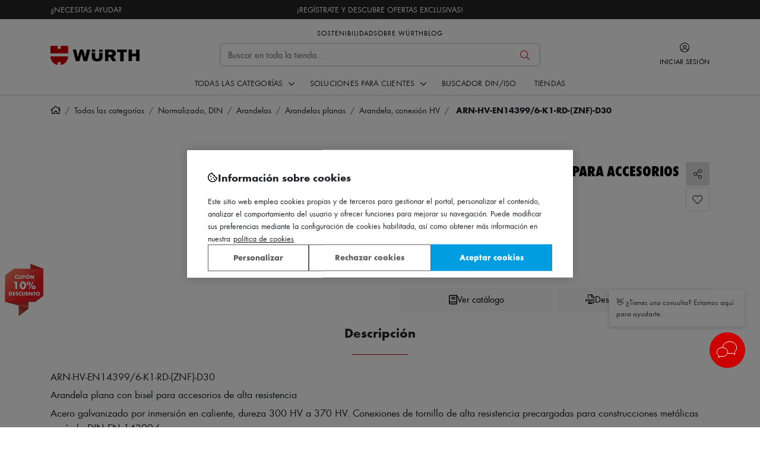

--- FILE ---
content_type: text/html; charset=UTF-8
request_url: https://www.wurth.es/arandela-hv-ensamble-en14399-6-k1rd-d30
body_size: 69949
content:
<!doctype html>
<html lang="es">
<head prefix="og: http://ogp.me/ns# fb: http://ogp.me/ns/fb# product: http://ogp.me/ns/product#">
<meta charset="utf-8"/><script type="text/javascript">(window.NREUM||(NREUM={})).init={privacy:{cookies_enabled:true},ajax:{deny_list:[]},feature_flags:["soft_nav"],performance:{capture_marks:true,capture_detail:false,capture_measures:true},browser_consent_mode:{enabled:false},distributed_tracing:{enabled:true,exclude_newrelic_header:true}};(window.NREUM||(NREUM={})).loader_config={agentID:"538477828",accountID:"3951824",trustKey:"3951824",licenseKey:"NRJS-c8993cf340171b7bbcd",applicationID:"524412655",browserID:"538477828"};;/*! For license information please see nr-loader-rum-1.308.0.min.js.LICENSE.txt */
(()=>{var e,t,r={163:(e,t,r)=>{"use strict";r.d(t,{j:()=>E});var n=r(384),i=r(1741);var a=r(2555);r(860).K7.genericEvents;const s="experimental.resources",o="register",c=e=>{if(!e||"string"!=typeof e)return!1;try{document.createDocumentFragment().querySelector(e)}catch{return!1}return!0};var d=r(2614),u=r(944),l=r(8122);const f="[data-nr-mask]",g=e=>(0,l.a)(e,(()=>{const e={feature_flags:[],experimental:{allow_registered_children:!1,resources:!1},mask_selector:"*",block_selector:"[data-nr-block]",mask_input_options:{color:!1,date:!1,"datetime-local":!1,email:!1,month:!1,number:!1,range:!1,search:!1,tel:!1,text:!1,time:!1,url:!1,week:!1,textarea:!1,select:!1,password:!0}};return{ajax:{deny_list:void 0,block_internal:!0,enabled:!0,autoStart:!0},api:{get allow_registered_children(){return e.feature_flags.includes(o)||e.experimental.allow_registered_children},set allow_registered_children(t){e.experimental.allow_registered_children=t},duplicate_registered_data:!1},browser_consent_mode:{enabled:!1},distributed_tracing:{enabled:void 0,exclude_newrelic_header:void 0,cors_use_newrelic_header:void 0,cors_use_tracecontext_headers:void 0,allowed_origins:void 0},get feature_flags(){return e.feature_flags},set feature_flags(t){e.feature_flags=t},generic_events:{enabled:!0,autoStart:!0},harvest:{interval:30},jserrors:{enabled:!0,autoStart:!0},logging:{enabled:!0,autoStart:!0},metrics:{enabled:!0,autoStart:!0},obfuscate:void 0,page_action:{enabled:!0},page_view_event:{enabled:!0,autoStart:!0},page_view_timing:{enabled:!0,autoStart:!0},performance:{capture_marks:!1,capture_measures:!1,capture_detail:!0,resources:{get enabled(){return e.feature_flags.includes(s)||e.experimental.resources},set enabled(t){e.experimental.resources=t},asset_types:[],first_party_domains:[],ignore_newrelic:!0}},privacy:{cookies_enabled:!0},proxy:{assets:void 0,beacon:void 0},session:{expiresMs:d.wk,inactiveMs:d.BB},session_replay:{autoStart:!0,enabled:!1,preload:!1,sampling_rate:10,error_sampling_rate:100,collect_fonts:!1,inline_images:!1,fix_stylesheets:!0,mask_all_inputs:!0,get mask_text_selector(){return e.mask_selector},set mask_text_selector(t){c(t)?e.mask_selector="".concat(t,",").concat(f):""===t||null===t?e.mask_selector=f:(0,u.R)(5,t)},get block_class(){return"nr-block"},get ignore_class(){return"nr-ignore"},get mask_text_class(){return"nr-mask"},get block_selector(){return e.block_selector},set block_selector(t){c(t)?e.block_selector+=",".concat(t):""!==t&&(0,u.R)(6,t)},get mask_input_options(){return e.mask_input_options},set mask_input_options(t){t&&"object"==typeof t?e.mask_input_options={...t,password:!0}:(0,u.R)(7,t)}},session_trace:{enabled:!0,autoStart:!0},soft_navigations:{enabled:!0,autoStart:!0},spa:{enabled:!0,autoStart:!0},ssl:void 0,user_actions:{enabled:!0,elementAttributes:["id","className","tagName","type"]}}})());var p=r(6154),m=r(9324);let h=0;const v={buildEnv:m.F3,distMethod:m.Xs,version:m.xv,originTime:p.WN},b={consented:!1},y={appMetadata:{},get consented(){return this.session?.state?.consent||b.consented},set consented(e){b.consented=e},customTransaction:void 0,denyList:void 0,disabled:!1,harvester:void 0,isolatedBacklog:!1,isRecording:!1,loaderType:void 0,maxBytes:3e4,obfuscator:void 0,onerror:void 0,ptid:void 0,releaseIds:{},session:void 0,timeKeeper:void 0,registeredEntities:[],jsAttributesMetadata:{bytes:0},get harvestCount(){return++h}},_=e=>{const t=(0,l.a)(e,y),r=Object.keys(v).reduce((e,t)=>(e[t]={value:v[t],writable:!1,configurable:!0,enumerable:!0},e),{});return Object.defineProperties(t,r)};var w=r(5701);const x=e=>{const t=e.startsWith("http");e+="/",r.p=t?e:"https://"+e};var R=r(7836),k=r(3241);const A={accountID:void 0,trustKey:void 0,agentID:void 0,licenseKey:void 0,applicationID:void 0,xpid:void 0},S=e=>(0,l.a)(e,A),T=new Set;function E(e,t={},r,s){let{init:o,info:c,loader_config:d,runtime:u={},exposed:l=!0}=t;if(!c){const e=(0,n.pV)();o=e.init,c=e.info,d=e.loader_config}e.init=g(o||{}),e.loader_config=S(d||{}),c.jsAttributes??={},p.bv&&(c.jsAttributes.isWorker=!0),e.info=(0,a.D)(c);const f=e.init,m=[c.beacon,c.errorBeacon];T.has(e.agentIdentifier)||(f.proxy.assets&&(x(f.proxy.assets),m.push(f.proxy.assets)),f.proxy.beacon&&m.push(f.proxy.beacon),e.beacons=[...m],function(e){const t=(0,n.pV)();Object.getOwnPropertyNames(i.W.prototype).forEach(r=>{const n=i.W.prototype[r];if("function"!=typeof n||"constructor"===n)return;let a=t[r];e[r]&&!1!==e.exposed&&"micro-agent"!==e.runtime?.loaderType&&(t[r]=(...t)=>{const n=e[r](...t);return a?a(...t):n})})}(e),(0,n.US)("activatedFeatures",w.B)),u.denyList=[...f.ajax.deny_list||[],...f.ajax.block_internal?m:[]],u.ptid=e.agentIdentifier,u.loaderType=r,e.runtime=_(u),T.has(e.agentIdentifier)||(e.ee=R.ee.get(e.agentIdentifier),e.exposed=l,(0,k.W)({agentIdentifier:e.agentIdentifier,drained:!!w.B?.[e.agentIdentifier],type:"lifecycle",name:"initialize",feature:void 0,data:e.config})),T.add(e.agentIdentifier)}},384:(e,t,r)=>{"use strict";r.d(t,{NT:()=>s,US:()=>u,Zm:()=>o,bQ:()=>d,dV:()=>c,pV:()=>l});var n=r(6154),i=r(1863),a=r(1910);const s={beacon:"bam.nr-data.net",errorBeacon:"bam.nr-data.net"};function o(){return n.gm.NREUM||(n.gm.NREUM={}),void 0===n.gm.newrelic&&(n.gm.newrelic=n.gm.NREUM),n.gm.NREUM}function c(){let e=o();return e.o||(e.o={ST:n.gm.setTimeout,SI:n.gm.setImmediate||n.gm.setInterval,CT:n.gm.clearTimeout,XHR:n.gm.XMLHttpRequest,REQ:n.gm.Request,EV:n.gm.Event,PR:n.gm.Promise,MO:n.gm.MutationObserver,FETCH:n.gm.fetch,WS:n.gm.WebSocket},(0,a.i)(...Object.values(e.o))),e}function d(e,t){let r=o();r.initializedAgents??={},t.initializedAt={ms:(0,i.t)(),date:new Date},r.initializedAgents[e]=t}function u(e,t){o()[e]=t}function l(){return function(){let e=o();const t=e.info||{};e.info={beacon:s.beacon,errorBeacon:s.errorBeacon,...t}}(),function(){let e=o();const t=e.init||{};e.init={...t}}(),c(),function(){let e=o();const t=e.loader_config||{};e.loader_config={...t}}(),o()}},782:(e,t,r)=>{"use strict";r.d(t,{T:()=>n});const n=r(860).K7.pageViewTiming},860:(e,t,r)=>{"use strict";r.d(t,{$J:()=>u,K7:()=>c,P3:()=>d,XX:()=>i,Yy:()=>o,df:()=>a,qY:()=>n,v4:()=>s});const n="events",i="jserrors",a="browser/blobs",s="rum",o="browser/logs",c={ajax:"ajax",genericEvents:"generic_events",jserrors:i,logging:"logging",metrics:"metrics",pageAction:"page_action",pageViewEvent:"page_view_event",pageViewTiming:"page_view_timing",sessionReplay:"session_replay",sessionTrace:"session_trace",softNav:"soft_navigations",spa:"spa"},d={[c.pageViewEvent]:1,[c.pageViewTiming]:2,[c.metrics]:3,[c.jserrors]:4,[c.spa]:5,[c.ajax]:6,[c.sessionTrace]:7,[c.softNav]:8,[c.sessionReplay]:9,[c.logging]:10,[c.genericEvents]:11},u={[c.pageViewEvent]:s,[c.pageViewTiming]:n,[c.ajax]:n,[c.spa]:n,[c.softNav]:n,[c.metrics]:i,[c.jserrors]:i,[c.sessionTrace]:a,[c.sessionReplay]:a,[c.logging]:o,[c.genericEvents]:"ins"}},944:(e,t,r)=>{"use strict";r.d(t,{R:()=>i});var n=r(3241);function i(e,t){"function"==typeof console.debug&&(console.debug("New Relic Warning: https://github.com/newrelic/newrelic-browser-agent/blob/main/docs/warning-codes.md#".concat(e),t),(0,n.W)({agentIdentifier:null,drained:null,type:"data",name:"warn",feature:"warn",data:{code:e,secondary:t}}))}},1687:(e,t,r)=>{"use strict";r.d(t,{Ak:()=>d,Ze:()=>f,x3:()=>u});var n=r(3241),i=r(7836),a=r(3606),s=r(860),o=r(2646);const c={};function d(e,t){const r={staged:!1,priority:s.P3[t]||0};l(e),c[e].get(t)||c[e].set(t,r)}function u(e,t){e&&c[e]&&(c[e].get(t)&&c[e].delete(t),p(e,t,!1),c[e].size&&g(e))}function l(e){if(!e)throw new Error("agentIdentifier required");c[e]||(c[e]=new Map)}function f(e="",t="feature",r=!1){if(l(e),!e||!c[e].get(t)||r)return p(e,t);c[e].get(t).staged=!0,g(e)}function g(e){const t=Array.from(c[e]);t.every(([e,t])=>t.staged)&&(t.sort((e,t)=>e[1].priority-t[1].priority),t.forEach(([t])=>{c[e].delete(t),p(e,t)}))}function p(e,t,r=!0){const s=e?i.ee.get(e):i.ee,c=a.i.handlers;if(!s.aborted&&s.backlog&&c){if((0,n.W)({agentIdentifier:e,type:"lifecycle",name:"drain",feature:t}),r){const e=s.backlog[t],r=c[t];if(r){for(let t=0;e&&t<e.length;++t)m(e[t],r);Object.entries(r).forEach(([e,t])=>{Object.values(t||{}).forEach(t=>{t[0]?.on&&t[0]?.context()instanceof o.y&&t[0].on(e,t[1])})})}}s.isolatedBacklog||delete c[t],s.backlog[t]=null,s.emit("drain-"+t,[])}}function m(e,t){var r=e[1];Object.values(t[r]||{}).forEach(t=>{var r=e[0];if(t[0]===r){var n=t[1],i=e[3],a=e[2];n.apply(i,a)}})}},1738:(e,t,r)=>{"use strict";r.d(t,{U:()=>g,Y:()=>f});var n=r(3241),i=r(9908),a=r(1863),s=r(944),o=r(5701),c=r(3969),d=r(8362),u=r(860),l=r(4261);function f(e,t,r,a){const f=a||r;!f||f[e]&&f[e]!==d.d.prototype[e]||(f[e]=function(){(0,i.p)(c.xV,["API/"+e+"/called"],void 0,u.K7.metrics,r.ee),(0,n.W)({agentIdentifier:r.agentIdentifier,drained:!!o.B?.[r.agentIdentifier],type:"data",name:"api",feature:l.Pl+e,data:{}});try{return t.apply(this,arguments)}catch(e){(0,s.R)(23,e)}})}function g(e,t,r,n,s){const o=e.info;null===r?delete o.jsAttributes[t]:o.jsAttributes[t]=r,(s||null===r)&&(0,i.p)(l.Pl+n,[(0,a.t)(),t,r],void 0,"session",e.ee)}},1741:(e,t,r)=>{"use strict";r.d(t,{W:()=>a});var n=r(944),i=r(4261);class a{#e(e,...t){if(this[e]!==a.prototype[e])return this[e](...t);(0,n.R)(35,e)}addPageAction(e,t){return this.#e(i.hG,e,t)}register(e){return this.#e(i.eY,e)}recordCustomEvent(e,t){return this.#e(i.fF,e,t)}setPageViewName(e,t){return this.#e(i.Fw,e,t)}setCustomAttribute(e,t,r){return this.#e(i.cD,e,t,r)}noticeError(e,t){return this.#e(i.o5,e,t)}setUserId(e,t=!1){return this.#e(i.Dl,e,t)}setApplicationVersion(e){return this.#e(i.nb,e)}setErrorHandler(e){return this.#e(i.bt,e)}addRelease(e,t){return this.#e(i.k6,e,t)}log(e,t){return this.#e(i.$9,e,t)}start(){return this.#e(i.d3)}finished(e){return this.#e(i.BL,e)}recordReplay(){return this.#e(i.CH)}pauseReplay(){return this.#e(i.Tb)}addToTrace(e){return this.#e(i.U2,e)}setCurrentRouteName(e){return this.#e(i.PA,e)}interaction(e){return this.#e(i.dT,e)}wrapLogger(e,t,r){return this.#e(i.Wb,e,t,r)}measure(e,t){return this.#e(i.V1,e,t)}consent(e){return this.#e(i.Pv,e)}}},1863:(e,t,r)=>{"use strict";function n(){return Math.floor(performance.now())}r.d(t,{t:()=>n})},1910:(e,t,r)=>{"use strict";r.d(t,{i:()=>a});var n=r(944);const i=new Map;function a(...e){return e.every(e=>{if(i.has(e))return i.get(e);const t="function"==typeof e?e.toString():"",r=t.includes("[native code]"),a=t.includes("nrWrapper");return r||a||(0,n.R)(64,e?.name||t),i.set(e,r),r})}},2555:(e,t,r)=>{"use strict";r.d(t,{D:()=>o,f:()=>s});var n=r(384),i=r(8122);const a={beacon:n.NT.beacon,errorBeacon:n.NT.errorBeacon,licenseKey:void 0,applicationID:void 0,sa:void 0,queueTime:void 0,applicationTime:void 0,ttGuid:void 0,user:void 0,account:void 0,product:void 0,extra:void 0,jsAttributes:{},userAttributes:void 0,atts:void 0,transactionName:void 0,tNamePlain:void 0};function s(e){try{return!!e.licenseKey&&!!e.errorBeacon&&!!e.applicationID}catch(e){return!1}}const o=e=>(0,i.a)(e,a)},2614:(e,t,r)=>{"use strict";r.d(t,{BB:()=>s,H3:()=>n,g:()=>d,iL:()=>c,tS:()=>o,uh:()=>i,wk:()=>a});const n="NRBA",i="SESSION",a=144e5,s=18e5,o={STARTED:"session-started",PAUSE:"session-pause",RESET:"session-reset",RESUME:"session-resume",UPDATE:"session-update"},c={SAME_TAB:"same-tab",CROSS_TAB:"cross-tab"},d={OFF:0,FULL:1,ERROR:2}},2646:(e,t,r)=>{"use strict";r.d(t,{y:()=>n});class n{constructor(e){this.contextId=e}}},2843:(e,t,r)=>{"use strict";r.d(t,{G:()=>a,u:()=>i});var n=r(3878);function i(e,t=!1,r,i){(0,n.DD)("visibilitychange",function(){if(t)return void("hidden"===document.visibilityState&&e());e(document.visibilityState)},r,i)}function a(e,t,r){(0,n.sp)("pagehide",e,t,r)}},3241:(e,t,r)=>{"use strict";r.d(t,{W:()=>a});var n=r(6154);const i="newrelic";function a(e={}){try{n.gm.dispatchEvent(new CustomEvent(i,{detail:e}))}catch(e){}}},3606:(e,t,r)=>{"use strict";r.d(t,{i:()=>a});var n=r(9908);a.on=s;var i=a.handlers={};function a(e,t,r,a){s(a||n.d,i,e,t,r)}function s(e,t,r,i,a){a||(a="feature"),e||(e=n.d);var s=t[a]=t[a]||{};(s[r]=s[r]||[]).push([e,i])}},3878:(e,t,r)=>{"use strict";function n(e,t){return{capture:e,passive:!1,signal:t}}function i(e,t,r=!1,i){window.addEventListener(e,t,n(r,i))}function a(e,t,r=!1,i){document.addEventListener(e,t,n(r,i))}r.d(t,{DD:()=>a,jT:()=>n,sp:()=>i})},3969:(e,t,r)=>{"use strict";r.d(t,{TZ:()=>n,XG:()=>o,rs:()=>i,xV:()=>s,z_:()=>a});const n=r(860).K7.metrics,i="sm",a="cm",s="storeSupportabilityMetrics",o="storeEventMetrics"},4234:(e,t,r)=>{"use strict";r.d(t,{W:()=>a});var n=r(7836),i=r(1687);class a{constructor(e,t){this.agentIdentifier=e,this.ee=n.ee.get(e),this.featureName=t,this.blocked=!1}deregisterDrain(){(0,i.x3)(this.agentIdentifier,this.featureName)}}},4261:(e,t,r)=>{"use strict";r.d(t,{$9:()=>d,BL:()=>o,CH:()=>g,Dl:()=>_,Fw:()=>y,PA:()=>h,Pl:()=>n,Pv:()=>k,Tb:()=>l,U2:()=>a,V1:()=>R,Wb:()=>x,bt:()=>b,cD:()=>v,d3:()=>w,dT:()=>c,eY:()=>p,fF:()=>f,hG:()=>i,k6:()=>s,nb:()=>m,o5:()=>u});const n="api-",i="addPageAction",a="addToTrace",s="addRelease",o="finished",c="interaction",d="log",u="noticeError",l="pauseReplay",f="recordCustomEvent",g="recordReplay",p="register",m="setApplicationVersion",h="setCurrentRouteName",v="setCustomAttribute",b="setErrorHandler",y="setPageViewName",_="setUserId",w="start",x="wrapLogger",R="measure",k="consent"},5289:(e,t,r)=>{"use strict";r.d(t,{GG:()=>s,Qr:()=>c,sB:()=>o});var n=r(3878),i=r(6389);function a(){return"undefined"==typeof document||"complete"===document.readyState}function s(e,t){if(a())return e();const r=(0,i.J)(e),s=setInterval(()=>{a()&&(clearInterval(s),r())},500);(0,n.sp)("load",r,t)}function o(e){if(a())return e();(0,n.DD)("DOMContentLoaded",e)}function c(e){if(a())return e();(0,n.sp)("popstate",e)}},5607:(e,t,r)=>{"use strict";r.d(t,{W:()=>n});const n=(0,r(9566).bz)()},5701:(e,t,r)=>{"use strict";r.d(t,{B:()=>a,t:()=>s});var n=r(3241);const i=new Set,a={};function s(e,t){const r=t.agentIdentifier;a[r]??={},e&&"object"==typeof e&&(i.has(r)||(t.ee.emit("rumresp",[e]),a[r]=e,i.add(r),(0,n.W)({agentIdentifier:r,loaded:!0,drained:!0,type:"lifecycle",name:"load",feature:void 0,data:e})))}},6154:(e,t,r)=>{"use strict";r.d(t,{OF:()=>c,RI:()=>i,WN:()=>u,bv:()=>a,eN:()=>l,gm:()=>s,mw:()=>o,sb:()=>d});var n=r(1863);const i="undefined"!=typeof window&&!!window.document,a="undefined"!=typeof WorkerGlobalScope&&("undefined"!=typeof self&&self instanceof WorkerGlobalScope&&self.navigator instanceof WorkerNavigator||"undefined"!=typeof globalThis&&globalThis instanceof WorkerGlobalScope&&globalThis.navigator instanceof WorkerNavigator),s=i?window:"undefined"!=typeof WorkerGlobalScope&&("undefined"!=typeof self&&self instanceof WorkerGlobalScope&&self||"undefined"!=typeof globalThis&&globalThis instanceof WorkerGlobalScope&&globalThis),o=Boolean("hidden"===s?.document?.visibilityState),c=/iPad|iPhone|iPod/.test(s.navigator?.userAgent),d=c&&"undefined"==typeof SharedWorker,u=((()=>{const e=s.navigator?.userAgent?.match(/Firefox[/\s](\d+\.\d+)/);Array.isArray(e)&&e.length>=2&&e[1]})(),Date.now()-(0,n.t)()),l=()=>"undefined"!=typeof PerformanceNavigationTiming&&s?.performance?.getEntriesByType("navigation")?.[0]?.responseStart},6389:(e,t,r)=>{"use strict";function n(e,t=500,r={}){const n=r?.leading||!1;let i;return(...r)=>{n&&void 0===i&&(e.apply(this,r),i=setTimeout(()=>{i=clearTimeout(i)},t)),n||(clearTimeout(i),i=setTimeout(()=>{e.apply(this,r)},t))}}function i(e){let t=!1;return(...r)=>{t||(t=!0,e.apply(this,r))}}r.d(t,{J:()=>i,s:()=>n})},6630:(e,t,r)=>{"use strict";r.d(t,{T:()=>n});const n=r(860).K7.pageViewEvent},7699:(e,t,r)=>{"use strict";r.d(t,{It:()=>a,KC:()=>o,No:()=>i,qh:()=>s});var n=r(860);const i=16e3,a=1e6,s="SESSION_ERROR",o={[n.K7.logging]:!0,[n.K7.genericEvents]:!1,[n.K7.jserrors]:!1,[n.K7.ajax]:!1}},7836:(e,t,r)=>{"use strict";r.d(t,{P:()=>o,ee:()=>c});var n=r(384),i=r(8990),a=r(2646),s=r(5607);const o="nr@context:".concat(s.W),c=function e(t,r){var n={},s={},u={},l=!1;try{l=16===r.length&&d.initializedAgents?.[r]?.runtime.isolatedBacklog}catch(e){}var f={on:p,addEventListener:p,removeEventListener:function(e,t){var r=n[e];if(!r)return;for(var i=0;i<r.length;i++)r[i]===t&&r.splice(i,1)},emit:function(e,r,n,i,a){!1!==a&&(a=!0);if(c.aborted&&!i)return;t&&a&&t.emit(e,r,n);var o=g(n);m(e).forEach(e=>{e.apply(o,r)});var d=v()[s[e]];d&&d.push([f,e,r,o]);return o},get:h,listeners:m,context:g,buffer:function(e,t){const r=v();if(t=t||"feature",f.aborted)return;Object.entries(e||{}).forEach(([e,n])=>{s[n]=t,t in r||(r[t]=[])})},abort:function(){f._aborted=!0,Object.keys(f.backlog).forEach(e=>{delete f.backlog[e]})},isBuffering:function(e){return!!v()[s[e]]},debugId:r,backlog:l?{}:t&&"object"==typeof t.backlog?t.backlog:{},isolatedBacklog:l};return Object.defineProperty(f,"aborted",{get:()=>{let e=f._aborted||!1;return e||(t&&(e=t.aborted),e)}}),f;function g(e){return e&&e instanceof a.y?e:e?(0,i.I)(e,o,()=>new a.y(o)):new a.y(o)}function p(e,t){n[e]=m(e).concat(t)}function m(e){return n[e]||[]}function h(t){return u[t]=u[t]||e(f,t)}function v(){return f.backlog}}(void 0,"globalEE"),d=(0,n.Zm)();d.ee||(d.ee=c)},8122:(e,t,r)=>{"use strict";r.d(t,{a:()=>i});var n=r(944);function i(e,t){try{if(!e||"object"!=typeof e)return(0,n.R)(3);if(!t||"object"!=typeof t)return(0,n.R)(4);const r=Object.create(Object.getPrototypeOf(t),Object.getOwnPropertyDescriptors(t)),a=0===Object.keys(r).length?e:r;for(let s in a)if(void 0!==e[s])try{if(null===e[s]){r[s]=null;continue}Array.isArray(e[s])&&Array.isArray(t[s])?r[s]=Array.from(new Set([...e[s],...t[s]])):"object"==typeof e[s]&&"object"==typeof t[s]?r[s]=i(e[s],t[s]):r[s]=e[s]}catch(e){r[s]||(0,n.R)(1,e)}return r}catch(e){(0,n.R)(2,e)}}},8362:(e,t,r)=>{"use strict";r.d(t,{d:()=>a});var n=r(9566),i=r(1741);class a extends i.W{agentIdentifier=(0,n.LA)(16)}},8374:(e,t,r)=>{r.nc=(()=>{try{return document?.currentScript?.nonce}catch(e){}return""})()},8990:(e,t,r)=>{"use strict";r.d(t,{I:()=>i});var n=Object.prototype.hasOwnProperty;function i(e,t,r){if(n.call(e,t))return e[t];var i=r();if(Object.defineProperty&&Object.keys)try{return Object.defineProperty(e,t,{value:i,writable:!0,enumerable:!1}),i}catch(e){}return e[t]=i,i}},9324:(e,t,r)=>{"use strict";r.d(t,{F3:()=>i,Xs:()=>a,xv:()=>n});const n="1.308.0",i="PROD",a="CDN"},9566:(e,t,r)=>{"use strict";r.d(t,{LA:()=>o,bz:()=>s});var n=r(6154);const i="xxxxxxxx-xxxx-4xxx-yxxx-xxxxxxxxxxxx";function a(e,t){return e?15&e[t]:16*Math.random()|0}function s(){const e=n.gm?.crypto||n.gm?.msCrypto;let t,r=0;return e&&e.getRandomValues&&(t=e.getRandomValues(new Uint8Array(30))),i.split("").map(e=>"x"===e?a(t,r++).toString(16):"y"===e?(3&a()|8).toString(16):e).join("")}function o(e){const t=n.gm?.crypto||n.gm?.msCrypto;let r,i=0;t&&t.getRandomValues&&(r=t.getRandomValues(new Uint8Array(e)));const s=[];for(var o=0;o<e;o++)s.push(a(r,i++).toString(16));return s.join("")}},9908:(e,t,r)=>{"use strict";r.d(t,{d:()=>n,p:()=>i});var n=r(7836).ee.get("handle");function i(e,t,r,i,a){a?(a.buffer([e],i),a.emit(e,t,r)):(n.buffer([e],i),n.emit(e,t,r))}}},n={};function i(e){var t=n[e];if(void 0!==t)return t.exports;var a=n[e]={exports:{}};return r[e](a,a.exports,i),a.exports}i.m=r,i.d=(e,t)=>{for(var r in t)i.o(t,r)&&!i.o(e,r)&&Object.defineProperty(e,r,{enumerable:!0,get:t[r]})},i.f={},i.e=e=>Promise.all(Object.keys(i.f).reduce((t,r)=>(i.f[r](e,t),t),[])),i.u=e=>"nr-rum-1.308.0.min.js",i.o=(e,t)=>Object.prototype.hasOwnProperty.call(e,t),e={},t="NRBA-1.308.0.PROD:",i.l=(r,n,a,s)=>{if(e[r])e[r].push(n);else{var o,c;if(void 0!==a)for(var d=document.getElementsByTagName("script"),u=0;u<d.length;u++){var l=d[u];if(l.getAttribute("src")==r||l.getAttribute("data-webpack")==t+a){o=l;break}}if(!o){c=!0;var f={296:"sha512-+MIMDsOcckGXa1EdWHqFNv7P+JUkd5kQwCBr3KE6uCvnsBNUrdSt4a/3/L4j4TxtnaMNjHpza2/erNQbpacJQA=="};(o=document.createElement("script")).charset="utf-8",i.nc&&o.setAttribute("nonce",i.nc),o.setAttribute("data-webpack",t+a),o.src=r,0!==o.src.indexOf(window.location.origin+"/")&&(o.crossOrigin="anonymous"),f[s]&&(o.integrity=f[s])}e[r]=[n];var g=(t,n)=>{o.onerror=o.onload=null,clearTimeout(p);var i=e[r];if(delete e[r],o.parentNode&&o.parentNode.removeChild(o),i&&i.forEach(e=>e(n)),t)return t(n)},p=setTimeout(g.bind(null,void 0,{type:"timeout",target:o}),12e4);o.onerror=g.bind(null,o.onerror),o.onload=g.bind(null,o.onload),c&&document.head.appendChild(o)}},i.r=e=>{"undefined"!=typeof Symbol&&Symbol.toStringTag&&Object.defineProperty(e,Symbol.toStringTag,{value:"Module"}),Object.defineProperty(e,"__esModule",{value:!0})},i.p="https://js-agent.newrelic.com/",(()=>{var e={374:0,840:0};i.f.j=(t,r)=>{var n=i.o(e,t)?e[t]:void 0;if(0!==n)if(n)r.push(n[2]);else{var a=new Promise((r,i)=>n=e[t]=[r,i]);r.push(n[2]=a);var s=i.p+i.u(t),o=new Error;i.l(s,r=>{if(i.o(e,t)&&(0!==(n=e[t])&&(e[t]=void 0),n)){var a=r&&("load"===r.type?"missing":r.type),s=r&&r.target&&r.target.src;o.message="Loading chunk "+t+" failed: ("+a+": "+s+")",o.name="ChunkLoadError",o.type=a,o.request=s,n[1](o)}},"chunk-"+t,t)}};var t=(t,r)=>{var n,a,[s,o,c]=r,d=0;if(s.some(t=>0!==e[t])){for(n in o)i.o(o,n)&&(i.m[n]=o[n]);if(c)c(i)}for(t&&t(r);d<s.length;d++)a=s[d],i.o(e,a)&&e[a]&&e[a][0](),e[a]=0},r=self["webpackChunk:NRBA-1.308.0.PROD"]=self["webpackChunk:NRBA-1.308.0.PROD"]||[];r.forEach(t.bind(null,0)),r.push=t.bind(null,r.push.bind(r))})(),(()=>{"use strict";i(8374);var e=i(8362),t=i(860);const r=Object.values(t.K7);var n=i(163);var a=i(9908),s=i(1863),o=i(4261),c=i(1738);var d=i(1687),u=i(4234),l=i(5289),f=i(6154),g=i(944),p=i(384);const m=e=>f.RI&&!0===e?.privacy.cookies_enabled;function h(e){return!!(0,p.dV)().o.MO&&m(e)&&!0===e?.session_trace.enabled}var v=i(6389),b=i(7699);class y extends u.W{constructor(e,t){super(e.agentIdentifier,t),this.agentRef=e,this.abortHandler=void 0,this.featAggregate=void 0,this.loadedSuccessfully=void 0,this.onAggregateImported=new Promise(e=>{this.loadedSuccessfully=e}),this.deferred=Promise.resolve(),!1===e.init[this.featureName].autoStart?this.deferred=new Promise((t,r)=>{this.ee.on("manual-start-all",(0,v.J)(()=>{(0,d.Ak)(e.agentIdentifier,this.featureName),t()}))}):(0,d.Ak)(e.agentIdentifier,t)}importAggregator(e,t,r={}){if(this.featAggregate)return;const n=async()=>{let n;await this.deferred;try{if(m(e.init)){const{setupAgentSession:t}=await i.e(296).then(i.bind(i,3305));n=t(e)}}catch(e){(0,g.R)(20,e),this.ee.emit("internal-error",[e]),(0,a.p)(b.qh,[e],void 0,this.featureName,this.ee)}try{if(!this.#t(this.featureName,n,e.init))return(0,d.Ze)(this.agentIdentifier,this.featureName),void this.loadedSuccessfully(!1);const{Aggregate:i}=await t();this.featAggregate=new i(e,r),e.runtime.harvester.initializedAggregates.push(this.featAggregate),this.loadedSuccessfully(!0)}catch(e){(0,g.R)(34,e),this.abortHandler?.(),(0,d.Ze)(this.agentIdentifier,this.featureName,!0),this.loadedSuccessfully(!1),this.ee&&this.ee.abort()}};f.RI?(0,l.GG)(()=>n(),!0):n()}#t(e,r,n){if(this.blocked)return!1;switch(e){case t.K7.sessionReplay:return h(n)&&!!r;case t.K7.sessionTrace:return!!r;default:return!0}}}var _=i(6630),w=i(2614),x=i(3241);class R extends y{static featureName=_.T;constructor(e){var t;super(e,_.T),this.setupInspectionEvents(e.agentIdentifier),t=e,(0,c.Y)(o.Fw,function(e,r){"string"==typeof e&&("/"!==e.charAt(0)&&(e="/"+e),t.runtime.customTransaction=(r||"http://custom.transaction")+e,(0,a.p)(o.Pl+o.Fw,[(0,s.t)()],void 0,void 0,t.ee))},t),this.importAggregator(e,()=>i.e(296).then(i.bind(i,3943)))}setupInspectionEvents(e){const t=(t,r)=>{t&&(0,x.W)({agentIdentifier:e,timeStamp:t.timeStamp,loaded:"complete"===t.target.readyState,type:"window",name:r,data:t.target.location+""})};(0,l.sB)(e=>{t(e,"DOMContentLoaded")}),(0,l.GG)(e=>{t(e,"load")}),(0,l.Qr)(e=>{t(e,"navigate")}),this.ee.on(w.tS.UPDATE,(t,r)=>{(0,x.W)({agentIdentifier:e,type:"lifecycle",name:"session",data:r})})}}class k extends e.d{constructor(e){var t;(super(),f.gm)?(this.features={},(0,p.bQ)(this.agentIdentifier,this),this.desiredFeatures=new Set(e.features||[]),this.desiredFeatures.add(R),(0,n.j)(this,e,e.loaderType||"agent"),t=this,(0,c.Y)(o.cD,function(e,r,n=!1){if("string"==typeof e){if(["string","number","boolean"].includes(typeof r)||null===r)return(0,c.U)(t,e,r,o.cD,n);(0,g.R)(40,typeof r)}else(0,g.R)(39,typeof e)},t),function(e){(0,c.Y)(o.Dl,function(t,r=!1){if("string"!=typeof t&&null!==t)return void(0,g.R)(41,typeof t);const n=e.info.jsAttributes["enduser.id"];r&&null!=n&&n!==t?(0,a.p)(o.Pl+"setUserIdAndResetSession",[t],void 0,"session",e.ee):(0,c.U)(e,"enduser.id",t,o.Dl,!0)},e)}(this),function(e){(0,c.Y)(o.nb,function(t){if("string"==typeof t||null===t)return(0,c.U)(e,"application.version",t,o.nb,!1);(0,g.R)(42,typeof t)},e)}(this),function(e){(0,c.Y)(o.d3,function(){e.ee.emit("manual-start-all")},e)}(this),function(e){(0,c.Y)(o.Pv,function(t=!0){if("boolean"==typeof t){if((0,a.p)(o.Pl+o.Pv,[t],void 0,"session",e.ee),e.runtime.consented=t,t){const t=e.features.page_view_event;t.onAggregateImported.then(e=>{const r=t.featAggregate;e&&!r.sentRum&&r.sendRum()})}}else(0,g.R)(65,typeof t)},e)}(this),this.run()):(0,g.R)(21)}get config(){return{info:this.info,init:this.init,loader_config:this.loader_config,runtime:this.runtime}}get api(){return this}run(){try{const e=function(e){const t={};return r.forEach(r=>{t[r]=!!e[r]?.enabled}),t}(this.init),n=[...this.desiredFeatures];n.sort((e,r)=>t.P3[e.featureName]-t.P3[r.featureName]),n.forEach(r=>{if(!e[r.featureName]&&r.featureName!==t.K7.pageViewEvent)return;if(r.featureName===t.K7.spa)return void(0,g.R)(67);const n=function(e){switch(e){case t.K7.ajax:return[t.K7.jserrors];case t.K7.sessionTrace:return[t.K7.ajax,t.K7.pageViewEvent];case t.K7.sessionReplay:return[t.K7.sessionTrace];case t.K7.pageViewTiming:return[t.K7.pageViewEvent];default:return[]}}(r.featureName).filter(e=>!(e in this.features));n.length>0&&(0,g.R)(36,{targetFeature:r.featureName,missingDependencies:n}),this.features[r.featureName]=new r(this)})}catch(e){(0,g.R)(22,e);for(const e in this.features)this.features[e].abortHandler?.();const t=(0,p.Zm)();delete t.initializedAgents[this.agentIdentifier]?.features,delete this.sharedAggregator;return t.ee.get(this.agentIdentifier).abort(),!1}}}var A=i(2843),S=i(782);class T extends y{static featureName=S.T;constructor(e){super(e,S.T),f.RI&&((0,A.u)(()=>(0,a.p)("docHidden",[(0,s.t)()],void 0,S.T,this.ee),!0),(0,A.G)(()=>(0,a.p)("winPagehide",[(0,s.t)()],void 0,S.T,this.ee)),this.importAggregator(e,()=>i.e(296).then(i.bind(i,2117))))}}var E=i(3969);class I extends y{static featureName=E.TZ;constructor(e){super(e,E.TZ),f.RI&&document.addEventListener("securitypolicyviolation",e=>{(0,a.p)(E.xV,["Generic/CSPViolation/Detected"],void 0,this.featureName,this.ee)}),this.importAggregator(e,()=>i.e(296).then(i.bind(i,9623)))}}new k({features:[R,T,I],loaderType:"lite"})})()})();</script>
<meta name="title" content="DDU-ARANDELA HV ENSAMBLE EN14399-6-K1RD-D30"/>
<meta name="description" content="Venta online de Arandela plana con bisel para accesorios de alta resistencia para profesionales. Regístrate o inicia sesión para consultar su precio. Envío 24/72h."/>
<meta name="keywords" content="Magento, Varien, E-commerce"/>
<meta name="robots" content="INDEX,FOLLOW"/>
<meta name="viewport" content="width=device-width,initial-scale=1.0,minimum-scale=1"/>
<meta name="format-detection" content="telephone=no"/>
<meta name="content-security-policy" content="script-src-elem &#039;self&#039; &#039;unsafe-inline&#039; &#039;unsafe-eval&#039; *.analytics.tiktok.com;"/>
<title>DDU-ARANDELA HV ENSAMBLE EN14399-6-K1RD-D30</title>
<link  rel="stylesheet" type="text/css"  media="all" href="https://www.wurth.es/static/version1768459116/_cache/merged/afdac1bb85cefd16e0553d1d8cdf9d97.min.css" />
<link  rel="stylesheet" type="text/css"  media="all" href="https://www.wurth.es/static/version1768459116/_cache/merged/fd21a63d055b43913137ea0263e59dcf.min.css" />







<link  rel="icon" type="image/x-icon" href="https://www.wurth.es/media/favicon/websites/1/apple-icon-120x120.png" />
<link  rel="shortcut icon" type="image/x-icon" href="https://www.wurth.es/media/favicon/websites/1/apple-icon-120x120.png" />
<!-- Inicio del aviso de consentimiento de cookies de OneTrust para www.wurth.es -->


<!-- Fin del aviso de consentimiento de cookies de OneTrust para www.wurth.es -->

<style>
.mp-banner-slider .owl-dots {
    position: absolute;
}
.popular-products{
    display: none;
}
p.powered-by-oct8ne-new.CHTxt3.custom-chat-powered-oct8ne {
    display: none;
}

.ampromo-items-form .product-info-price, .ampromo-item .ampromo-options {display: none;}

</style>
<meta name="google-site-verification" content="O5FQvDAyMXbSmkuorzUjUMg1ygSLoBmsO9qWSXw1_xY" />

<meta name="apple-itunes-app" content="app-id=1010612686, app-argument=https://apps.apple.com/es/app/w%C3%BCrthapp/id1010612686?itsct=apps_box_link&itscg=30200">

<div id="reskyt-connectif"></div>


    <noscript>
        <iframe src="//www.googletagmanager.com/ns.html?id=GTM-5BWM3NW"
                height="0"
                width="0"
                style="display:none;visibility:hidden"></iframe>
    </noscript>
    <!-- Changes added wishlist.js -->
    
    




<meta property="og:type" content="product" />
<meta property="og:title"
      content="ARN-HV-EN14399/6-K1-RD-(ZNF)-D30" />
<meta property="og:image"
      content="https://media.wuerth.com//stmedia/wuerth/images/std.lang.all/resolutions/category/348px/1342767.jpg" />
<meta property="og:description"
      content="ARN-HV-EN14399/6-K1-RD-(ZNF)-D30" />
<meta property="og:url" content="https://www.wurth.es/arandela-hv-ensamble-en14399-6-k1rd-d30" />

<link rel="apple-touch-icon" sizes="57x57" href="https://www.wurth.es/static/version1768459116/frontend/Etailers/wurth/es_ES/Magento_Theme/images/favicon/apple-icon-57x57.png" />
<link rel="apple-touch-icon" sizes="60x60" href="https://www.wurth.es/static/version1768459116/frontend/Etailers/wurth/es_ES/Magento_Theme/images/favicon/apple-icon-60x60.png" />
<link rel="apple-touch-icon" sizes="72x72" href="https://www.wurth.es/static/version1768459116/frontend/Etailers/wurth/es_ES/Magento_Theme/images/favicon/apple-icon-72x72.png" />
<link rel="apple-touch-icon" sizes="76x76" href="https://www.wurth.es/static/version1768459116/frontend/Etailers/wurth/es_ES/Magento_Theme/images/favicon/apple-icon-76x76.png" />
<link rel="apple-touch-icon" sizes="114x114" href="https://www.wurth.es/static/version1768459116/frontend/Etailers/wurth/es_ES/Magento_Theme/images/favicon/apple-icon-114x114.png" />
<link rel="apple-touch-icon" sizes="120x120" href="https://www.wurth.es/static/version1768459116/frontend/Etailers/wurth/es_ES/Magento_Theme/images/favicon/apple-icon-120x120.png" />
<link rel="apple-touch-icon" sizes="144x144" href="https://www.wurth.es/static/version1768459116/frontend/Etailers/wurth/es_ES/Magento_Theme/images/favicon/apple-icon-144x144.png" />
<link rel="apple-touch-icon" sizes="152x152" href="https://www.wurth.es/static/version1768459116/frontend/Etailers/wurth/es_ES/Magento_Theme/images/favicon/apple-icon-152x152.png" />
<link rel="apple-touch-icon" sizes="180x180" href="https://www.wurth.es/static/version1768459116/frontend/Etailers/wurth/es_ES/Magento_Theme/images/favicon/apple-icon-180x180.png" />
<link rel="icon" type="image/png" sizes="192x192"  href="https://www.wurth.es/static/version1768459116/frontend/Etailers/wurth/es_ES/Magento_Theme/images/favicon/android-icon-192x192.png" />
<link rel="icon" type="image/png" sizes="32x32" href="https://www.wurth.es/static/version1768459116/frontend/Etailers/wurth/es_ES/Magento_Theme/images/favicon/favicon-32x32.png" />
<link rel="icon" type="image/png" sizes="96x96" href="https://www.wurth.es/static/version1768459116/frontend/Etailers/wurth/es_ES/Magento_Theme/images/favicon/favicon-96x96.png" />
<link rel="icon" type="image/png" sizes="16x16" href="https://www.wurth.es/static/version1768459116/frontend/Etailers/wurth/es_ES/Magento_Theme/images/favicon/favicon-16x16.png" />
<link rel="manifest" href="https://www.wurth.es/static/version1768459116/frontend/Etailers/wurth/es_ES/Magento_Theme/images/favicon/manifest.json" />
<meta name="msapplication-TileColor" content="#ffffff">
<meta name="msapplication-TileImage" content="https://www.wurth.es/static/version1768459116/frontend/Etailers/wurth/es_ES/Magento_Theme/images/favicon/ms-icon-144x144.png" />
<meta name="theme-color" content="#ffffff">
</head>
<body data-container="body" data-mage-init='{"loaderAjax": {}, "loader": {}}' id="html-body" itemtype="http://schema.org/Product" itemscope="itemscope" class="catalog-product-view product-arandela-hv-ensamble-en14399-6-k1rd-d30 page-layout-1column">




    <noscript>
        <div class="message global noscript">
            <div class="content">
                <p>
                    <strong>Parece que JavaScript está deshabilitado en su navegador.</strong>
                    <span>
                        For the best experience on our site, be sure to turn on Javascript in your browser.                    </span>
                </p>
            </div>
        </div>
    </noscript>









<header class="page-header main-header-container"><div class="container-scroll"><div class="container-background"><nav class="topbar-header navbar navbar-light bg-light navbar-static-top navbar-expand-md"><div class="container-lg top-links-wrapper">
<div class="top-header-links"><style>#html-body [data-pb-style=CEDIQP5],#html-body [data-pb-style=UOH4BQH]{background-position:left top;background-size:cover;background-repeat:no-repeat;background-attachment:scroll}#html-body [data-pb-style=UOH4BQH]{justify-content:flex-start;display:flex;flex-direction:column}#html-body [data-pb-style=CEDIQP5]{align-self:stretch}#html-body [data-pb-style=HFFGBNM]{display:flex;width:100%}#html-body [data-pb-style=P8WLQUC]{justify-content:flex-start;display:flex;flex-direction:column;background-position:left top;background-size:cover;background-repeat:no-repeat;background-attachment:scroll;width:100%;align-self:stretch}</style><div data-content-type="row" data-appearance="contained" data-element="main"><div data-enable-parallax="0" data-parallax-speed="0.5" data-background-images="{}" data-background-type="image" data-video-loop="true" data-video-play-only-visible="true" data-video-lazy-load="true" data-video-fallback-src="" data-element="inner" data-pb-style="UOH4BQH"><div class="pagebuilder-column-group" data-background-images="{}" data-content-type="column-group" data-appearance="default" data-grid-size="12" data-element="main" data-pb-style="CEDIQP5"><div class="pagebuilder-column-line" data-content-type="column-line" data-element="main" data-pb-style="HFFGBNM"><div class="pagebuilder-column" data-content-type="column" data-appearance="full-height" data-background-images="{}" data-element="main" data-pb-style="P8WLQUC"><div data-content-type="html" data-appearance="default" data-element="main" data-decoded="true"><div class="top-header-quick-links">
  <span class="nav-link">¿Necesitas ayuda?</span>
  <div class="quick-links-menu">
    <a href="tel:938629500" class="item">
      <span class="bg-icon bg-phone"></span>
      <span>93 862 95 00</span>
    </a>
    <a href="javascript:void(0)"
      class="item open-chat">
      <span class="bg-icon bg-chat"></span>
      <span href="javascript:void(0)">Abrir el chat</span>
      <span class="phcircle"></span>
    </a>
    <a href="/contacto" class="item">
      <span class="bg-icon bg-faq"></span>
      <span>Más información</span>
    </a>
  </div>
</div></div></div></div></div></div></div></div><div class="top-header-promo-text"><div data-mage-init='{"Magento_Theme/js/view/promo-text-slider": {}}'>
    <style>#html-body [data-pb-style=HDKNS3I],#html-body [data-pb-style=LBEQLLB]{background-position:left top;background-size:cover;background-repeat:no-repeat;background-attachment:scroll}#html-body [data-pb-style=LBEQLLB]{justify-content:flex-start;display:flex;flex-direction:column}#html-body [data-pb-style=HDKNS3I]{align-self:stretch}#html-body [data-pb-style=AAXWVWI]{display:flex;width:100%}#html-body [data-pb-style=NRN0AJ5]{justify-content:flex-start;display:flex;flex-direction:column;background-position:left top;background-size:cover;background-repeat:no-repeat;background-attachment:scroll;width:100%;align-self:stretch}</style><div data-content-type="row" data-appearance="contained" data-element="main"><div data-enable-parallax="0" data-parallax-speed="0.5" data-background-images="{}" data-background-type="image" data-video-loop="true" data-video-play-only-visible="true" data-video-lazy-load="true" data-video-fallback-src="" data-element="inner" data-pb-style="LBEQLLB"><div class="pagebuilder-column-group" data-background-images="{}" data-content-type="column-group" data-appearance="default" data-grid-size="12" data-element="main" data-pb-style="HDKNS3I"><div class="pagebuilder-column-line" data-content-type="column-line" data-element="main" data-pb-style="AAXWVWI"><div class="pagebuilder-column" data-content-type="column" data-appearance="full-height" data-background-images="{}" data-element="main" data-pb-style="NRN0AJ5"><div data-content-type="dynamic_block" data-appearance="default" data-element="main"><div class="widget block block-banners">
    <ul class="banner-items">
        <li class="banner-item">
            <div class="banner-item-content" data-ids="346">
                                    <div data-content-type="html" data-appearance="default" data-element="main" data-decoded="true"><div>
  <span class="nav-link">
    <a id="preheader" href="https://www.wurth.es/empresa-suministros-industriales">&iexcl;Reg&iacute;strate y descubre ofertas exclusivas!</a>
  </span>
</div>
</div>                            </div>
        </li>
    </ul>
</div></div><div data-content-type="dynamic_block" data-appearance="default" data-element="main"><div class="widget block block-banners">
    <ul class="banner-items">
        <li class="banner-item">
            <div class="banner-item-content" data-ids="347">
                                                                </div>
        </li>
    </ul>
</div></div></div></div></div></div></div><div data-content-type="html" data-appearance="default" data-element="main" data-decoded="true"><!-- <style>
/* CSS Black Month */
body:after {
    backdrop-filter: blur(5px);
}

/* Header y PreHeader */
.page-header {
    border-bottom: solid 1px #252525 !important;
}
.main-header-container .sub-header-user-tabs .minicart-wrapper a.showcart span .counter,
.main-header-container .sub-header-user-tabs .minicart-wrapper a.showcart span:not(.counter) .counter {
    background-color: var(--primary);
}
.page-header {
    background: #252525;
}
@media (min-width: 992px) {
    .page-header {
        background: #252525;
    }
}
.page-header.main-header-container .topbar-header {
    background-color: #EEEEEE !important;
    border-bottom: 1px solid #EEEEEE;
}
.page-header.main-header-container .top-header-quick-links .nav-link,
.page-header.main-header-container .top-header-user-info .user-info,
.user-info-block i,
.page-header.main-header-container .top-links-wrapper span a {
    color: #252525 !important;
}
.page-header .sub-header-container {
    background: #252525;
}
@media (min-width: 992px) {
    .page-header .sub-header-container {
        background: #252525;
    }
}
.main-header-container .sub-header-user-tabs .header-tab-link {
    background: #252525 !important;
    color: #EEEEEE !important;
}

.main-header-container .sub-header-navbar-wrapper .sub-link {
    color: #EEEEEE !important;
}
.main-header-container .sub-header-main-container .navbar .navbar-brand img {
  display: none;
}
.main-header-container .sub-header-main-container .navbar .navbar-brand {
  display: inline-block;
  background-repeat: no-repeat;
  background-size: contain;
  background-position: center;
  background-image: url("data:image/svg+xml;utf8,<svg xmlns='http://www.w3.org/2000/svg' width='149.97' height='32.64' viewBox='0 0 170 37' fill='none'><path d='M117.717 29.3306H125.004L119.808 20.6761C122.702 19.5213 124.307 17.217 124.307 14.3234C124.307 9.90403 121.308 7.01042 115.323 7.01042H103.841V29.3701H110.128V21.5837H113.324L117.717 29.3306ZM117.917 14.3365C117.917 15.8754 116.819 17.0328 114.418 17.0328H110.025V11.6402H114.418C116.812 11.6402 117.917 12.795 117.917 14.3365ZM92.5323 20.3947C92.5323 23.6697 90.9276 24.7219 88.7443 24.7219C86.653 24.7219 84.9563 23.5684 84.9563 20.3947V13.1738H78.564V20.6709C78.564 26.537 81.9575 29.812 88.8495 29.812C95.7415 29.812 99.0297 26.537 99.0297 20.7629V13.2659H92.5323V20.3947ZM84.9431 11.2535V7.01831H78.5509V11.2535H84.9431ZM92.5323 11.2535H98.9245V7.01831H92.5323V11.2535ZM52.0218 21.8283L48.7336 6.9657H42.3414L48.2338 29.3254H55.0206L59.0191 14.7258L63.0175 29.3254H69.8043L75.6967 6.9657H69.3045L66.0163 21.8283L62.0179 6.9657H56.0202L52.0218 21.8283ZM162.768 15.002H154.982V7.01831H148.589V29.378H154.982V20.0527H162.768V29.378H169.265V7.01831H162.768V15.002ZM132.648 11.9243V29.4175H139.04V11.9243H145.038V7.01831H126.624V11.9243H132.648Z' fill='white'/><path d='M0 14.468V0H13.9419V5.65569H19.5581V0H33.5001V14.468H0ZM19.4661 31.172V36.8277C27.4893 35.3152 33.408 28.3573 33.408 20.5183V20.2158H0V20.5183C0 28.2916 5.91874 35.2494 13.9419 36.8277V31.172H19.4661Z' fill='%23CC0000'/></svg>");
}
.main-header-container .sub-header-main-container .navbar .navbar-brand {
  width: 151px;
  height: auto;
  aspect-ratio: 170 / 37;
}
@media screen and (max-width: 992px) {
    .page-header .sub-header-container .navbar.navbar-expand-lg .navbar-brand {
        width: 121px !important;
        top: 4px !important;
        position: relative !important;
    }
}
@media screen and (min-width: 992px) {
    .main-header-container .sub-header-search {
        border: .15rem solid white;
        background: white !important;
        border-radius: 7px !important;
    }
}
.main-header-container .sub-header-search #search_mini_form #search {
    border-radius: 6px 0 0 6px;
    height: max-content !important;
}
.quickbuy-button {
    border-radius: 0 7px 7px 0;
}
.page-header .sticky-scroll .is-sticky-back {
    background: #252525;
    border-bottom: 1px solid #252525;
}
.quickbuy-button {
  background-repeat: no-repeat !important;
}
.main-header-container .sub-header-search.quick-order-view .quickbuy-button {
  background-image: none;
  accent-color: absolute;
  right: -2px;
  height: inherit;
  background: var(--primary);
  border: none !important;
}
.main-header-container .sub-header-search.quick-order-view .quickbuy-button:after,
.main-header-container .sub-header-search.quick-order-view .quickbuy-button:before {
    height: 0 !important;
}
.main-header-container .sub-header-search #search_mini_form #search::placeholder {
    font-size: .9rem !important;
}
@media screen and (min-width: 992px) {
    .main-header-container .sub-header-menu-container .navbar .nav-item.level0>a {
        color: #EEEEEE;
    }
}
.minicart-wrapper .showcart span.badge .counter-number {
    color: #252525 !important;
}
.main-header-container .sub-header-menu-container .navbar .nav-item.level0>.dropdown-container {
    background: #252525;
    background: -webkit-linear-gradient(0deg, rgba(37, 37, 37, 0.4) 0%, rgba(37, 37, 37, 1) 85%);
    background: -moz-linear-gradient(0deg, rgba(37, 37, 37, 0.4) 0%, rgba(37, 37, 37, 1) 85%);
    background: linear-gradient(0deg, rgba(37, 37, 37, 0.4) 0%, rgba(37, 37, 37, 1) 85%);
    filter: progid:DXImageTransform.Microsoft.gradient(startColorstr="#252525", endColorstr="#252525", GradientType=0);
    backdrop-filter: blur(10px);
}
.tet_slide_menu.full-width-dropdown > li.dropdown .level0.dropdown-menu {
  background: transparent !important;
}
.tet_slide_menu.full-width-dropdown>li.dropdown .level0.dropdown-menu .top-menu-category-content+.column>ul>li span,
    .tet_slide_menu.full-width-dropdown>li.dropdown .level0.dropdown-menu .top-menu-category-content+.column>ul>li a{
    color: #EEEEEE !important;
}
.tet_slide_menu>li .level1 .category-icon img {
    filter: brightness(9);
}
.main-header-container .sub-header-menu-container .navbar .nav-2.dropdown .level1 > .category-description,
.main-header-container .sub-header-menu-container .navbar .nav-2.dropdown .level1 > a {
    color: #EEEEEE !important;
}
.main-header-container .sub-header-menu-container .navbar .category-show-all .label {
    color: #EEEEEE !important;
}
@media screen and (min-width: 992px) {
    .page-header .top-nav-wrapper .navbar-nav .dropdown .dropdown-container a {
        color: #EEEEEE !important;
    }
}
.main-header-container .sub-header-menu-container .navbar .nav-2.dropdown .level1 .category-icon img {
    filter: invert(1) !important;
}
.main-header-container .sub-header-menu-container .navbar .nav-item.level0 .level1:hover {
    background: #000000bf !important;
}
@media screen and (min-width: 992px) {
    .main-header-container .sub-header-menu-container .navbar .nav-2.dropdown .level1:hover a {
        color: #EEEEEE !important;
    }
}
.main-header-container .sub-links-menu {
    background: #252525b5;
    backdrop-filter: blur(10px);
    border: 1px solid #25252575 !important;
}
.main-header-container .sub-links-menu a {
    color: white !important;
}
.main-header-container .sub-links-menu .item:hover {
    color: white;
    background: #000000bf;
}
.main-header-container #swtch-container .multilogin__options .m-select__items-list li:hover {
    color: white;
    background: #000000bf; 
}
.main-header-container .sub-links-menu:after {
    border-color: rgba(0, 0, 0, 0) rgba(0, 0, 0, 0) #252525f2 rgba(0, 0, 0, 0);
}

.main-header-container .sub-header-user-tabs .customer-welcome .customer-menu.dropdown-menu {
    background: #252525b5;
    backdrop-filter: blur(10px);
    border: 1px solid #25252575 !important;
    color: #EEEEEE;
}
.main-header-container #swtch-container.multilogin {
    background: #252525 !important;
}
.m-select, .m-select__items-list {
    background: transparent;
}
#swtch-container .m-select__selected-item,
.main-header-container #swtch-container .multilogin__options .m-select i,
.m-select__item {
    color: #EEEEEE;
}
@media screen and (min-width: 992px) {
    .main-header-container #swtch-container .multilogin__options .m-select:not(.active) .m-select__items-list {
        scrollbar-color: #EEEEEE #252525
    }
}

.main-header-container #swtch-container .multilogin__options .m-select:not(.active) .m-select__items-list {
    height: 100% !important;
    position: static;
}

.main-header-container #swtch-container .multilogin__options .m-select__items-list .custom-radio {
    color: #EEEEEE !important;
}

.main-header-container .sub-header-user-tabs .customer-welcome .customer-menu.dropdown-menu .dropdown.nav li.nav.item.icon i,
.main-header-container .sub-header-user-tabs .customer-welcome .customer-menu.dropdown-menu .dropdown.nav i,
.main-header-container .sub-header-user-tabs .customer-welcome .customer-menu.dropdown-menu .dropdown.nav a {
    color: #EEEEEE;
}
.main-header-container .sub-header-user-tabs .customer-welcome .customer-menu .dropdown.nav .nav .delimiter {
    border-top: 1px solid #eeeeee5e;
}
.main-header-container .sub-header-user-tabs .customer-welcome .customer-menu .customer-name-wrapper {
    border-bottom: 1px solid #eeeeee5e;
}
.main-header-container .sub-header-user-tabs .customer-welcome .customer-menu .dropdown.nav .icon:hover,
.main-header-container .sub-header-user-tabs .customer-welcome .customer-menu .dropdown.nav .authorization-link:hover {
    background: #000000bf;  
}
body.show-icon .customer-welcome .customer-menu .customer-name .subheader-multilogin-icon {
    background: -webkit-linear-gradient(0deg, rgb(52 52 52) 0%, rgb(37 37 37) 85%);
    background: -moz-linear-gradient(0deg, rgb(52 52 52) 0%, rgb(37 37 37) 85%);
    background: linear-gradient(0deg, rgb(54 54 54) 0%, rgb(37 37 37) 85%);
}
.main-header-container .sub-header-user-tabs .customer-welcome .customer-menu .dropdown.nav .current strong {
    color: #EEEEEE;
    font-weight: 600;
}
.main-header-container .sub-header-user-tabs .customer-welcome .customer-menu .dropdown.nav .current:hover {
    background: none;
}

/* Botones globales */
#livechat-wrapper, .scroll-top-button {
    background: #252525;
}
#livechat-wrapper:hover, .scroll-top-button:hover {
    background: #3b3b3b !important;
}
div#oct8ne-callouts-close svg {
    fill: #252525 !important;
}
div#oct8ne-close-label svg {
    fill: #252525 !important;
}

button#product-addtocart-button {
    background: #252525;
    border-color: #252525;
}
button#product-addtocart-button:hover {
    background: #3b3b3b;
    border-color: #2f2f2f;
}
button.btn.btn-secondary.btn-lg.action.secondary.tocart,
button.action.tocart.btn.btn-block.btn-secondary.text-transform-unset,
.quickbuy-form button.btn.btn-sm.btn-secondary.font-weight-bolder.px-2.px-lg-3,
a.action.btn-login-popup.boton.ver-producto {
    background: #252525;
    border-color: #252525;
}
button.btn.btn-secondary.btn-lg.action.secondary.tocart:hover,
button.action.tocart.btn.btn-block.btn-secondary.text-transform-unset:hover,
.quickbuy-form button.btn.btn-sm.btn-secondary.font-weight-bolder.px-2.px-lg-3:hover,
a.action.btn-login-popup.boton.ver-producto:hover {
    background: #3b3b3b;
    border-color: #2f2f2f;
}

/* Home */
.ver-producto,
.catalog-product-view .customer-not-logged-wrapper #btn-login-popup,
a.action.viewcart.btn.btn-primary.btn-block,
a.action.primary.btn-productsgrid.d-flex.justify-content-center.align-items-center,
button.action.show-filters-modal.primary.d-flex.align-items-center,
#configurable-grid .add-to-cart-button:before {
    background: #252525 !important;
    border-color: #252525 !important;
}
.ver-producto:hover,
.catalog-product-view .customer-not-logged-wrapper #btn-login-popup:hover,
a.action.viewcart.btn.btn-primary.btn-block:hover,
a.action.primary.btn-productsgrid.d-flex.justify-content-center.align-items-center:hover,
button.action.show-filters-modal.primary.d-flex.align-items-center:hover,
#configurable-grid .add-to-cart-button:hover:before {
    background: #3b3b3b !important;
    border-color: #2f2f2f !important;
}
button.slick-next.slick-arrow, button.slick-prev.slick-arrow {
    background: #252525 !important;
}
button.slick-next.slick-arrow:hover, button.slick-prev.slick-arrow:hover {
    background: #3b3b3b !important;
}
.slick-dots li.slick-active button:before,
.mp-banner-slider .owl-dots button.active span:before {
    background: #252525 !important;
    border-color: #252525 !important;
    color: #252525 !important;
}

/* Mobile */
@media screen and (max-width: 992px) {
    .nav-sections-wrapper.show .section-item-title a.active {
        background: #252525;
    }
    .main-header-container .sub-header-menu-container .navbar .nav-sections-wrapper.show .section-item-title:first-child a:not(.active),
    .main-header-container .sub-header-menu-container .navbar .nav-sections-wrapper.show .section-item-title:last-child a:not(.active) {
        background-color: #424242;
    }
    .main-header-container .sub-header-menu-container .navbar .nav-sections-wrapper.show .tet_slide_menu {
        background: #252525;
        color: #EEEEEE;
    }
    a.nav-sections-item-switch.nav-link.d-flex,
    .nav a.nav-sections-item-switch.d-flex,
    .main-header-container .sub-header-menu-container .navbar .nav-sections-wrapper .nav-sections-item-switch.nav-link span:before,
    a.nav-sections-item-switch.nav-link.d-flex .fal::before,
    .main-header-container .sub-header-menu-container .navbar .nav-sections-wrapper .menu-wrapper>li.level0 a,
    .top-user-info,
    .quick-buy,
    .sign-out a,
    .top-user-info i,
    .quick-buy i,
    .sign-out i,
    span.caret::after,
    .main-header-container .sub-header-menu-container .navbar .nav-sections-item-content .card-body .nav-pills li a,
    .main-header-container .sub-header-menu-container .navbar .nav-sections-item-content .card-body .nav-pills li a span.fa-angle-down,
    .main-header-container .sub-header-menu-container .navbar .nav-sections-item-content .card-body .nav-pills li,
    .main-header-container .sub-header-menu-container .navbar .nav-sections-item-content .card-body .nav-pills li a {
        color: #EEEEEE !important;
    }
    .main-header-container .sub-header-menu-container .navbar .nav-sections-item-content .card-body .nav-pills li.item-child.milogo:before {
        filter: invert(1);
    }
    .page-header .top-nav-wrapper .navbar,
    .page-header .top-nav-wrapper .navbar-collapse {
        background: #252525 !important;
    }
    .main-header-container .sub-header-user-tabs .customer-welcome,
    .main-header-container .sub-header-user-tabs .minicart-wrapper,
    .nav-sections-wrapper .card {
        background-color: #252525;
    }
}

@keyframes pulse-animation {
    0% {
        box-shadow: 0 0 0 0 rgb(0 0 0 / 50%);
    }
    100% {
        box-shadow: 0 0 0 5px rgb(0 0 0 / 0%);
    }
}
.oct8ne__wrap {
    background: #252525 !important;
}
div#multiloginMobileView {
    background: #252525;
}
.multilogin-mobile-title.mobile-title {
    color: #EEEEEE;
}
.multilogin-mobile-close i.fal.fa-times {
    color: #EEEEEE !important;
}
div#quickBuyMobileView {
    background: #252525;
}
@media screen and (max-width: 992px) {
    .quick-buy-mobile-content {
        background: white;
        border-radius: 4px;
    }
}
.quick-buy-mobile-title.mobile-title {
    color: #EEEEEE;
}
.quick-buy-mobile-close i.fal.fa-times {
    color: #EEEEEE;
}
.m-select i.fal.fa-times {
    color: #252525 !important;
}
.multilogin__form .fa-times:before {
    color: white;
}
iframe#oct8ne-viewer-iframe {
    border: none !important;
}
.block-new .new {
    background: #252525 !important;
    animation: blinkShadow2 1.2s infinite !important;
}
@keyframes blinkShadow2 {
    0%, 100% {
        box-shadow: rgb(25 25 25 / 90%) 0px 4px 15px 0px, rgb(0 0 0 / 35%) 0px 0px 30px 0px;
    }
    50% {
        box-shadow: rgb(255 255 255) 0px 4px 15px 0px, rgb(213 213 213) 0px 0px 30px 0px;
    }
}
.checkout-cart-index .widget.block.block-banners {
    margin-top: 0 !important;
}
@media screen and (max-width: 992px) {
    .main-header-container .sub-header-menu-container .navbar .nav-sections-item-content .store-links-container li,
    .main-header-container .sub-header-menu-container .navbar .nav-sections-item-content .store-links-container li a {
        color: white !important;
    }
}
.managersalesman-index-index .m-select .m-select__items-list {
    background: white;
    color: #252525;
}
.managersalesman-index-index #swtch-container .m-select__selected-item, .main-header-container #swtch-container .multilogin__options .m-select i, .m-select__item {
    color: #252525;
}
</style> --></div></div>
</div><div class="top-header-user-info">
</div></div></nav><div class="container-lg sub-header-container"><div class="sub-header-navbar-container"><style>#html-body [data-pb-style=BDAV1AD],#html-body [data-pb-style=VEHEJBS]{background-position:left top;background-size:cover;background-repeat:no-repeat;background-attachment:scroll}#html-body [data-pb-style=BDAV1AD]{justify-content:flex-start;display:flex;flex-direction:column}#html-body [data-pb-style=VEHEJBS]{align-self:stretch}#html-body [data-pb-style=YJEWRMQ]{display:flex;width:100%}#html-body [data-pb-style=HCPSBGY]{justify-content:flex-start;display:flex;flex-direction:column;background-position:left top;background-size:cover;background-repeat:no-repeat;background-attachment:scroll;width:100%;align-self:stretch}</style><div data-content-type="row" data-appearance="contained" data-element="main"><div data-enable-parallax="0" data-parallax-speed="0.5" data-background-images="{}" data-background-type="image" data-video-loop="true" data-video-play-only-visible="true" data-video-lazy-load="true" data-video-fallback-src="" data-element="inner" data-pb-style="BDAV1AD"><div class="pagebuilder-column-group" data-background-images="{}" data-content-type="column-group" data-appearance="default" data-grid-size="12" data-element="main" data-pb-style="VEHEJBS"><div class="pagebuilder-column-line" data-content-type="column-line" data-element="main" data-pb-style="YJEWRMQ"><div class="pagebuilder-column" data-content-type="column" data-appearance="full-height" data-background-images="{}" data-element="main" data-pb-style="HCPSBGY"><div data-content-type="html" data-appearance="default" data-element="main" data-decoded="true"><style>
@media (max-width: 992px) {
    .sub-header-navbar-container {
        display: none;
    }
}
</style></div><div data-content-type="html" data-appearance="default" data-element="main" data-decoded="true"><div class="sub-header-navbar-wrapper">
    <div class="sub-header-navbar">
        <a class="sub-link" href="/sostenibilidad">Sostenibilidad</a>
    </div>
    <div class="sub-header-navbar">
        <span style="color: black;" class="sub-link">Sobre Würth</span>
        <div class="sub-links-menu">
            <a class="item" href="/empresa">Empresa</a>
            <a class="item" href="/filosofia">Filosofía</a>
          <!--  <a class="item" href="/otrasempresas">Otras Empresas</a>
            <a class="item" href="/grupowurth">Grupo Würth</a>
            <a class="item" href="/equipodirectivo">Equipo Directivo</a>-->
            <a class="item" href="/compliance">Compliance</a>
            <a class="item" href="/calidadwurth">Calidad Würth</a>
            <a class="item" target="_blank" href="https://workinwurth.wurth.es/ ">Trabaja con nosotros</a>
            <a class="item" target="_blank"
                href="https://www.wurth.es/media/certificados/Cuestionario_proveedores.pdf">Cuestionario proveedor</a>
        </div>
    </div>
    <div class="sub-header-navbar">
        <a class="sub-link" target="_blank" href="https://www.wurth.es/blog/ ">Blog</a>
    </div>
</div></div></div></div></div></div></div></div><div class="sub-header-main-container">
<button type="button"
        class="sub-header-user-tabs navbar-toggler collapsed"
        data-toggle="collapse"
        data-target="#bs-navbar-collapse"
        aria-controls="navbarSupportedContent"
        aria-expanded="false"
        aria-label="Toggle navigation">
    <span class="header-tab-link">
        <i class="fal fa-bars"></i>
        <i class="fal fa-times"></i>
        <span class="menu-label">
            Menú        </span>
        <span class="close-label">
            Cerrar        </span>
    </span>
</button><nav class="navbar navbar-expand-lg navbar-light bg-light"><a class="navbar-brand d-inline-block d-md-none" href="https://www.wurth.es/" title="">
    <img src="https://www.wurth.es/static/version1768459116/frontend/Etailers/wurth/es_ES/images/logo.svg"
         alt=""
                      />
</a>
    <a class="navbar-brand navbrand-desktop d-none d-md-inline-block" href="https://www.wurth.es/" title="">
        <img src="https://www.wurth.es/static/version1768459116/frontend/Etailers/wurth/es_ES/images/logo.svg"
             alt=""
                                />
    </a>
</nav><div class="sub-header-search default-view">
<div class="block block-search">
    <div id="search_mini_form-mobile" class="block block-content collapse">
        <form class="form minisearch" id="search_mini_form" action="https://www.wurth.es/catalogsearch/result/" method="get">
            <div class="d-flex justify-content-between">
                <div class="field search w-100">
                <div data-role="loader" class="loading-mask position-absolute z-30 d-none"> <div class="loader-wrapper">
    <div class="spinner-border text-loader" role="status">
        <span class="sr-only">Loading...</span>
    </div>
</div>

 </div>
                    <label class="label d-none" for="search" data-role="minisearch-label">
                        <span>Buscar</span>
                    </label>
                    <div class="control">
                        <input id="search"
                            type="text"
                            name="q"
                            value=""
                            placeholder="Buscar en toda la tienda..."
                            class="input-buscar input-text"
                            maxlength="128"
                            role="combobox"
                            aria-haspopup="false"
                            aria-autocomplete="both"
                            aria-expanded="false"
                            autocomplete="off"
                            data-block="autocomplete-form"/>
                        <div id="search_autocomplete" class="search-autocomplete"></div>
                                            </div>
                </div>
                <div class="actions">
                    <span class="clean-search-action d-none"
                          title="Limpiar busqueda"
                          data-role="clear-search-action">
                        <svg width="16" height="16" viewBox="0 0 16 16" stroke="#cc0000" stroke-width="1" fill="none">
                            <line x1="1" y1="1" x2="15" y2="15"></line>
                            <line x1="15" y1="1" x2="1" y2="15"></line>
                        </svg>
                    </span>
                    <button type="submit"
                            title="Buscar"
                            class="action search primary buscar">
                        <span><i class="fas fa-search"></i></span>
                    </button>
                </div>
            </div>
        </form>
    </div>
</div>


</div><div class="sub-header-user-tabs">
<div class="d-flex custom-header-tab">
    <div class="d-lg-none d-xl-none">
        <a href="#search_mini_form-mobile"
            class="d-flex header-tab-link"
            data-toggle="collapse"
            href="#search_mini_form-mobile"
            role="button"
            aria-expanded="false"
            aria-controls="search_mini_form-controls">
            <i class="fal fa-search"></i>
            <span>
                Buscar            </span>
        </a>
    </div>
    </div>
<ul class="nav navbar-nav float-right my-account-links">    
                <li class="authorization-link logged-out" data-label="o">
        <a href="https://www.wurth.es/customer/account/login/referer/aHR0cHM6Ly93d3cud3VydGguZXMvYXJhbmRlbGEtaHYtZW5zYW1ibGUtZW4xNDM5OS02LWsxcmQtZDMw/" class="d-flex align-items-center header-tab-link">
            <i class="far fa-user-circle"></i>
            <span>Iniciar sesión</span>
        </a>
    </li>
    <li id="swtch-container" style="display: none;" class="aureatelabs-custom-section multilogin" data-bind="scope: 'switchContainer'">
    <!-- ko template: getTemplate() --><!-- /ko -->
</li>


</ul></div></div><div class="sub-header-menu-container"><div class="navbar navbar-light bg-light navbar-static-top navbar-expand-lg top-nav-wrapper"><div id="bs-navbar-collapse" class="nav-sections-wrapper collapse navbar-collapse"><div class="mobile-menu-view"><div class="sections nav-sections">
            <ul class="section-items nav-sections-items nav nav-tabs d-flex d-lg-none" role="tablist">
                            <li class="section-item-title nav-sections-item-title nav-item flex-fill">
            <a class="nav-sections-item-switch nav-link active d-flex" data-toggle="tab" href="#store_menu"><span class="far fa-bars mr-2 align-self-center"></span>Menú</a>
        </li>
                            <li class="section-item-title nav-sections-item-title nav-item flex-fill">
            <a class="nav-sections-item-switch nav-link d-flex" data-toggle="tab" href="#store_links"><span class="fal fa-user-circle mr-2 align-self-center"></span>Mi Cuenta</a>
        </li>
            </ul>
    <div class="nav-sections-content tab-content" id="nav-sections-content">
                    <div class="section-item-content nav-sections-item-content tab-pane fade show active" id="store_menu" data-role="tabpanel">
<ul
            data-empty-menu-mode="992px"
        class="navbar-nav menu-wrapper mr-auto full-width-dropdown"
>
    <li data-redirect class="nav-item level0 top-menu nav-1 first dropdown"><div class="category-description"></div><a href="https://www.wurth.es/catalogo" data-text="Todas las categorías">Todas las categorías</a><a class="dropdown-toggle" data-toggle="dropdown" role="button" aria-haspopup="true" aria-expanded="false"><span class="caret"></span></a><div class="dropdown-container full-width"><div class="dropdown-container-wrapper"><ul class="level0 mx-auto lg:max-w-container-lg xl:max-w-container-xl 2xl:!max-w-container-2xl dropdown-menu"><li class="column top-menu-category-content"><div class="d-none d-lg-block w-100"></div></li><li class="column"><ul><li class="d-flex category-show-all"><span class="label d-md-min-none">Todas las categorías</span><a href="https://www.wurth.es/catalogo" class="category-show-all-link">Ver todo<span class="caret"></span> </a></li><li data-redirect class="nav-item level1 top-menu nav-1-1 first"><span class="category-icon"><img loading="lazy" src="/media/catalog/category/M_quinas_1.svg" alt="Máquinas" /></span><div class="category-description"></div><a href="https://www.wurth.es/catalogo/maquinas" data-text="Máquinas">Máquinas</a></li><li data-redirect class="nav-item level1 top-menu nav-1-2"><span class="category-icon"><img loading="lazy" src="/media/catalog/category/Herramientas_manuales.svg" alt="Herramientas manuales" /></span><div class="category-description"></div><a href="https://www.wurth.es/catalogo/herramientas-manuales" data-text="Herramientas manuales">Herramientas manuales</a></li><li data-redirect class="nav-item level1 top-menu nav-1-3"><span class="category-icon"><img loading="lazy" src="/media/catalog/category/Equipos_de_medici_n.svg" alt="Equipos de medición" /></span><div class="category-description"></div><a href="https://www.wurth.es/catalogo/equipos-de-medicion" data-text="Equipos de medición">Equipos de medición</a></li><li data-redirect class="nav-item level1 top-menu nav-1-4"><span class="category-icon"><img loading="lazy" src="/media/catalog/category/Herrajes.svg" alt="Herrajes" /></span><div class="category-description"></div><a href="https://www.wurth.es/catalogo/herrajes" data-text="Herrajes">Herrajes</a></li><li data-redirect class="nav-item level1 top-menu nav-1-5"><span class="category-icon"><img loading="lazy" src="/media/catalog/category/Seguridad_en_tr_fico_y_obras.svg" alt="Seguridad en tráfico y obras" /></span><div class="category-description"></div><a href="https://www.wurth.es/catalogo/seguridad-en-trafico-y-obras" data-text="Seguridad en tráfico y obras">Seguridad en tráfico y obras</a></li><li data-redirect class="nav-item level1 top-menu nav-1-6"><span class="category-icon"><img loading="lazy" src="/media/catalog/category/Materiales_de_construcci_n.svg" alt="Materiales de construcción" /></span><div class="category-description"></div><a href="https://www.wurth.es/catalogo/materiales-de-construccion" data-text="Materiales de construcción">Materiales de construcción</a></li><li data-redirect class="nav-item level1 top-menu nav-1-7"><span class="category-icon"><img loading="lazy" src="/media/catalog/category/Seguridad_y_salud.svg" alt="Seguridad y salud" /></span><div class="category-description"></div><a href="https://www.wurth.es/catalogo/seguridad-y-salud" data-text="Seguridad y salud">Seguridad y salud</a></li><li data-redirect class="nav-item level1 top-menu nav-1-8"><span class="category-icon"><img loading="lazy" src="/media/catalog/category/Equipamiento_de_taller.svg" alt="Equipamiento de taller" /></span><div class="category-description"></div><a href="https://www.wurth.es/catalogo/equipamiento-de-taller" data-text="Equipamiento de taller">Equipamiento de taller</a></li><li data-redirect class="nav-item level1 top-menu nav-1-9"><span class="category-icon"><img loading="lazy" src="/media/catalog/category/Protecci_n_contra_incendios.svg" alt="Protección contra incendios" /></span><div class="category-description"></div><a href="https://www.wurth.es/catalogo/proteccion-contra-incendios" data-text="Protección contra incendios">Protección contra incendios</a></li><li data-redirect class="nav-item level1 top-menu nav-1-10"><span class="category-icon"><img loading="lazy" src="/media/catalog/category/Qu_micos.svg" alt="Químicos" /></span><div class="category-description"></div><a href="https://www.wurth.es/catalogo/quimicos" data-text="Químicos">Químicos</a></li><li data-redirect class="nav-item level1 top-menu nav-1-11"><span class="category-icon"><img loading="lazy" src="/media/catalog/category/Fijaci_n_directa.svg" alt="Fijación directa" /></span><div class="category-description"></div><a href="https://www.wurth.es/catalogo/fijacion-directa" data-text="Fijación directa">Fijación directa</a></li><li data-redirect class="nav-item level1 top-menu nav-1-12"><span class="category-icon"><img loading="lazy" src="/media/catalog/category/Anclajes.svg" alt="Anclajes" /></span><div class="category-description"></div><a href="https://www.wurth.es/catalogo/anclajes" data-text="Anclajes">Anclajes</a></li><li data-redirect class="nav-item level1 top-menu nav-1-13"><span class="category-icon"><img loading="lazy" src="/media/catalog/category/Instaladores.svg" alt="Instaladores" /></span><div class="category-description"></div><a href="https://www.wurth.es/catalogo/instaladores" data-text="Instaladores">Instaladores</a></li><li data-redirect class="nav-item level1 top-menu nav-1-14"><span class="category-icon"><img loading="lazy" src="/media/catalog/category/Equip._y_accesorios_interiores_veh_culo.svg" alt="Equip. y accesorios interiores vehículo" /></span><div class="category-description"></div><a href="https://www.wurth.es/catalogo/equip-y-accesorios-interiores-vehiculo" data-text="Equip. y accesorios interiores vehículo">Equip. y accesorios interiores vehículo</a></li><li data-redirect class="nav-item level1 top-menu nav-1-15"><span class="category-icon"><img loading="lazy" src="/media/catalog/category/Accesorios_automoci_n.svg" alt="Accesorios automoción" /></span><div class="category-description"></div><a href="https://www.wurth.es/catalogo/accesorios-automocion" data-text="Accesorios automoción">Accesorios automoción</a></li><li data-redirect class="nav-item level1 top-menu nav-1-16"><span class="category-icon"><img loading="lazy" src="/media/catalog/category/Soldadura.svg" alt="Soldadura" /></span><div class="category-description"></div><a href="https://www.wurth.es/catalogo/soldadura" data-text="Soldadura">Soldadura</a></li><li data-redirect class="nav-item level1 top-menu nav-1-17"><span class="category-icon"><img loading="lazy" src="/media/catalog/category/Procesamiento_de_materiales.svg" alt="Procesamiento de materiales" /></span><div class="category-description"></div><a href="https://www.wurth.es/catalogo/procesamiento-de-materiales" data-text="Procesamiento de materiales">Procesamiento de materiales</a></li><li data-redirect class="nav-item level1 top-menu nav-1-18"><span class="category-icon"><img loading="lazy" src="/media/catalog/category/Fontaner_a_y_sanitarios.svg" alt="Fontaneria y sanitarios" /></span><div class="category-description"></div><a href="https://www.wurth.es/catalogo/fontaneria-y-sanitarios" data-text="Fontaneria y sanitarios">Fontaneria y sanitarios</a></li><li data-redirect class="nav-item level1 top-menu nav-1-19"><span class="category-icon"><img loading="lazy" src="/media/catalog/category/Agricultura.svg" alt="Agricultura" /></span><div class="category-description"></div><a href="https://www.wurth.es/catalogo/agricultura" data-text="Agricultura">Agricultura</a></li><li data-redirect class="nav-item level1 top-menu nav-1-20"><span class="category-icon"><img loading="lazy" src="/media/catalog/category/Restauraci_n.svg" alt="Restauración" /></span><div class="category-description"></div><a href="https://www.wurth.es/catalogo/restauracion" data-text="Restauración">Restauración</a></li><li data-redirect class="nav-item level1 top-menu nav-1-21"><span class="category-icon"><img loading="lazy" src="/media/catalog/category/Normalizado_DIN.svg" alt="Normalizado, DIN" /></span><div class="category-description"></div><a href="https://www.wurth.es/catalogo/normalizado-din" data-text="Normalizado, DIN">Normalizado, DIN</a></li><li data-redirect class="nav-item level1 top-menu nav-1-22"><span class="category-icon"><img loading="lazy" src="/media/catalog/category/Elementos_hidr_ulicos_y_de_tracci_n.svg" alt="Elementos hidráulicos y de tracción" /></span><div class="category-description"></div><a href="https://www.wurth.es/catalogo/elementos-hidraulicos-y-de-traccion" data-text="Elementos hidráulicos y de tracción">Elementos hidráulicos y de tracción</a></li><li data-redirect class="nav-item level1 top-menu nav-1-23"><span class="category-icon"><img loading="lazy" src="/media/catalog/category/Sistema_ORSY.svg" alt="Sistema ORSY" /></span><div class="category-description"></div><a href="https://www.wurth.es/catalogo/sistema-orsy" data-text="Sistema ORSY">Sistema ORSY</a></li><li data-redirect class="nav-item level1 top-menu nav-1-24"><span class="category-icon"><img loading="lazy" src="/media/catalog/category/Mangueras_acoplam_abrazaderas....svg" alt="Mangueras, acoplam., abrazaderas mang." /></span><div class="category-description"></div><a href="https://www.wurth.es/catalogo/mangueras-acoplam-abrazaderas-mang" data-text="Mangueras, acoplam., abrazaderas mang.">Mangueras, acoplam., abrazaderas mang.</a></li><li data-redirect class="nav-item level1 top-menu nav-1-25"><span class="category-icon"><img loading="lazy" src="/media/catalog/category/Caucho_t_cnico_y_pl_stico_de_ingenier_a.svg" alt="Caucho técnico y plástico de ingeniería" /></span><div class="category-description"></div><a href="https://www.wurth.es/catalogo/caucho-tecnico-y-plastico-de-ingenieria" data-text="Caucho técnico y plástico de ingeniería">Caucho técnico y plástico de ingeniería</a></li><li data-redirect class="nav-item level1 top-menu nav-1-26"><span class="category-icon"><img loading="lazy" src="/media/catalog/category/Equipamiento_para_barcos.svg" alt="Equipamiento para barcos" /></span><div class="category-description"></div><a href="https://www.wurth.es/catalogo/equipamiento-para-barcos" data-text="Equipamiento para barcos">Equipamiento para barcos</a></li><li data-redirect class="nav-item level1 top-menu nav-1-27 last"><span class="category-icon"><img loading="lazy" src="/media/catalog/category/Material_de_oficina_1.svg" alt="Material de Oficina" /></span><div class="category-description"></div><a href="https://www.wurth.es/material-oficina" data-text="Material de Oficina">Material de Oficina</a></li></ul></li></ul></div></div></li><li data-redirect class="nav-item level0 top-menu nav-2 dropdown"><div class="category-description"></div><a href="/servicios" data-text="Soluciones para clientes">Soluciones para clientes</a><a class="dropdown-toggle" data-toggle="dropdown" role="button" aria-haspopup="true" aria-expanded="false"><span class="caret"></span></a><div class="dropdown-container"><div class="dropdown-container-wrapper"><ul class="level0 mx-auto lg:max-w-container-lg xl:max-w-container-xl 2xl:!max-w-container-2xl dropdown-menu"><li class="column"><ul><li class="d-flex category-show-all"><span class="label d-md-min-none">Soluciones para clientes</span><a href="/servicios" class="category-show-all-link">Ver todo<span class="caret"></span> </a></li><li data-redirect class="nav-item level1 top-menu nav-2-1 first"><span class="category-icon"><img loading="lazy" src="/media/catalog/category/D_nde_comprar.svg" alt="¿Dónde comprar?" /></span><div class="category-description">Conoce dónde adquirir tus productos Würth</div><a href="/servicios/donde-comprar" data-text="¿Dónde comprar?">¿Dónde comprar?</a></li><li data-redirect class="nav-item level1 top-menu nav-2-2"><span class="category-icon"><img loading="lazy" src="/media/catalog/category/Videotutoriales.svg" alt="Videotutoriales" /></span><div class="category-description">Saca el máximo partido a wurth.es</div><a href="/servicios/video-tutoriales" data-text="Videotutoriales">Videotutoriales</a></li><li data-redirect class="nav-item level1 top-menu nav-2-3"><span class="category-icon"><img loading="lazy" src="/media/catalog/category/Librer_a_t_cnica.svg" alt="Librería técnica" /></span><div class="category-description">Obtén datos técnicos de los productos</div><a href="/servicios/libreria-tecnica" data-text="Librería técnica">Librería técnica</a></li><li data-redirect class="nav-item level1 top-menu nav-2-4"><span class="category-icon"><img loading="lazy" src="/media/catalog/category/Despieces_y_manuales.svg" alt="Despieces y manuales" /></span><div class="category-description">Accede a la información desde Parts Manager</div><a href="/servicios/partsmanager" data-text="Despieces y manuales">Despieces y manuales</a></li><li data-redirect class="nav-item level1 top-menu nav-2-5"><span class="category-icon"><img loading="lazy" src="/media/catalog/category/Servicios_profesionales.svg" alt="Servicios profesionales" /></span><div class="category-description">Gestión de almacenes, renting, financiación</div><a href="/servicios/servicios-profesionales/" data-text="Servicios profesionales">Servicios profesionales</a></li><li data-redirect class="nav-item level1 top-menu nav-2-6"><span class="category-icon"><img loading="lazy" src="/media/catalog/category/V_deos_de_productos.svg" alt="Vídeos de productos" /></span><div class="category-description">Explora nuestro canal de YouTube</div><a href="/servicios/videos-de-productos" data-text="Vídeos de productos">Vídeos de productos</a></li><li data-redirect class="nav-item level1 top-menu nav-2-7 last"><span class="category-icon"><img loading="lazy" src="/media/catalog/category/Biblioteca.svg" alt="Biblioteca" /></span><div class="category-description">Accede a todos los catálogos y folletos de productos</div><a href="/servicios/biblioteca" data-text="Biblioteca">Biblioteca</a></li></ul></li></ul></div></div></li><li data-redirect class="nav-item level0 top-menu nav-3"><div class="category-description"></div><a href="https://www.wurth.es/catalogo-din-iso" data-text="Buscador DIN/ISO">Buscador DIN/ISO</a></li><li data-redirect class="nav-item level0 top-menu nav-4"><div class="category-description"></div><a href="/tiendas" data-text="Tiendas">Tiendas</a></li>    
<script type="text/x-magento-init">
    {
        ".page-header": {
            "sticky": {
                "elementSelector": ".sub-header-container",
                "stickyMediaQuery": "(min-width: 992px)"
            }
        },
        "body": {
            "sticky": {
                "elementSelector": ".page-header",
                "stickyMediaQuery": "(max-width: 991px)"
            }
        }
    }
</script>
</ul>
</div>
                    <div class="section-item-content nav-sections-item-content tab-pane fade" id="store_links" data-role="tabpanel"><ul class="store-links-container navbar-nav mr-auto">
<li data-redirect>
  <a data-text href="https&#x3A;&#x2F;&#x2F;www.wurth.es&#x2F;customer&#x2F;account&#x2F;">
    Iniciar sesión  </a>
</li>  <li data-redirect>
    <a data-text href="https://www.wurth.es/customer/account/create/" >
      Crear una cuenta    </a>
  </li>
</ul></div>
            </div>
</div>

</div></div></div></div></div></div></div>
</header><div class="container-lg"><div class="breadcrumbs"></div>

<a id="contentarea" tabindex="-1"></a>
<div class="page messages"><div data-placeholder="messages"></div>

<div data-bind="scope: 'messages'">
    <div data-bind="foreach: { data: cookieMessages, as: 'message' }" class="messages">
        <div role="alert" data-bind="attr: {
            class: 'alert-' + message.type + ' ' + message.type + ' alert',
            'data-ui-id': 'message-' + message.type
        }">
            <span data-bind="html: message.text"></span>
        </div>
    </div>
    <div data-bind="foreach: { data: messagesObserve(), as: 'message' }" class="messages">
        <div data-bind="attr: {
            class: 'alert-' + message.type + ' ' + message.type + ' alert',
            'data-ui-id': 'message-' + message.type
        }">
            <span data-bind="html: message.text"></span>
        </div>
    </div>
</div>

</div><div class="columns"><div class="column main">

<div id="message-mwishlist-modal"
     style="display: none">
    <div class="message-wrapper">
        <span class="message-icon d-flex align-items-center justify-content-center">
            <i class="fal fa-info-circle"></i>
        </span>
        <span class="message-content font-weight-bold w-100">
        </span>
    </div>
</div>
                                                                                                                                                                                                                                                                                                                                                                                                                                                                                                                                                                                                                                                                                                                                                                                                                        
<input name="form_key" type="hidden" value="QcDCPbqRVo6xLMox" />






<div class="row"><div class="col-12 col-md-6 product media">                                                                                                                                                                                                                                                                                                                                                                                                                                                                                                                                                                                                                <a id="gallery-prev-area" tabindex="-1"></a>
<div class="action-skip-wrapper"><a class="action skip float-right my-2 gallery-next-area" href="#gallery-next-area"><span>Saltar al final de la galería de imágenes</span></a>
</div>
<div class="action-skip-wrapper"><a class="action skip float-right my-2 gallery-prev-area" href="#gallery-prev-area"><span>Saltar al comienzo de la galería de imágenes</span></a>
</div><a id="gallery-next-area" tabindex="-1"></a>
<div class="product-info-media-image-wrapper position-relative w-100 h-100">
<div class="gallery-placeholder _block-content-loading" data-gallery-role="gallery-placeholder">
    <div data-role="loader" class="loading-mask gallery-placeholder__image">
      <div class="loader-wrapper">
    <div class="spinner-border text-loader" role="status">
        <span class="sr-only">Loading...</span>
    </div>
</div>

    </div>
</div>

<!--Fix for jumping content. Loader must be the same size as gallery.-->



</div></div><div class="col-12 col-md-6 offset-xl-1 col-xl-5 product-info-main"><div class="d-flex flex-row title-share-wrapper justify-content-between">    <div class="page-title-wrapper&#x20;product">
        <h1 class="page-title"
                        >Arandela plana con bisel para accesorios de alta resistencia</h1>
            </div>
<div class="product-social-links"><div class="product-addto-links btn-group" data-role="add-to-links">
    </div>
<div class="product-addto-share mt-0" id="wrapper-share">
    <i class="far fa-share-alt"></i>
    <span class="sr-only">Compartir</span>
</div>


<div class="container-share"><div class="pl-1">
    <a href="https://api.whatsapp.com/send?text=https://www.wurth.es/arandela-hv-ensamble-en14399-6-k1rd-d30"
       data-action="share/whatsapp/share"
       target="_blank">
        <i class="fab fa-whatsapp"></i>
        <span class="d-none">WhatsApp</span>
    </a>
</div>
    <div class="pl-1">
        <a href="https://www.wurth.es/sendfriend/product/send/id/497719/"
        class="action mailto friend">
            <span class="fas fa-envelope"></span>
            <span class="d-none">Correo electrónico</span>
        </a>
    </div>


            <style type="text/css">
            .a2a_svg, .a2a_count {
                border-radius: 0% !important;
                display: block;
            }

                        .mp_social_share_inline, .mp_social_share_inline_under_cart {
                display: flex;
                border-radius: 7px;
                padding: 7px 7px 7px 5px;
                background: #FFFFFF;            }

            .mp_social_share_inline {
                width: fit-content;
                justify-content: flex-end;
                margin-top: -10px;
                margin-bottom: 15px;
                float: left;            }

            .mp_social_share_inline_under_cart {
                justify-content: flex-start;
                float: left;
            }
                    </style>

        <div class="mp_social_share_inline_under_cart">
            <div class="a2a_kit a2a_default_style            a2a_kit_size_32            ">

                                                            <a class="a2a_button_facebook                        "></a>
                                    
                            </div>
        </div>

        
    </div>    <a href="javascript:void(0);"
       class="action towishlist d-flex align-items-center justify-content-center "
       data-mwishlist-popup="open" data-mwishlist-ajax='{"action":"https:\/\/www.wurth.es\/mwishlist\/item\/add\/","data":{"product":497719,"uenc":"aHR0cHM6Ly93d3cud3VydGguZXMvYXJhbmRlbGEtaHYtZW5zYW1ibGUtZW4xNDM5OS02LWsxcmQtZDMw"}}'
       data-action="add-to-wishlist">
        <span class="far fa-heart"></span>
    </a>

<div id="message-mwishlist-modal"
     style="display: none">
    <div class="message-wrapper">
        <span class="message-icon d-flex align-items-center justify-content-center">
            <i class="fal fa-info-circle"></i>
        </span>
        <span class="message-content font-weight-bold">
           El artículo se ha añadido a la lista correctamente.        </span>
    </div>
</div>
</div></div><div class="d-flex flex-column product-references-wrapper mb-0">
<div class="product attribute sku">
            <small>
            <strong class="type">Ref.</strong>:
        </small>
                    007906 30    </div>

<div class="product-info-customer-skuclient"></div>
<div class="product-info-customer-comment"></div>
</div>
    <a class="text-red d-inline-block mb-3 parent-link"
       href="https://www.wurth.es/mp-acero-galvan-por-inmersion-en-caliente-en-14399-6">
        Ver todas las versiones    </a>

<div class="product attribute overview">
                    <h2 class="h6">ARN-HV-EN14399/6-K1-RD-(ZNF)-D30</h2>
    </div>


<div data-bind="scope: 'alert-info-handler'">
    <!-- ko template: getTemplate() --><!-- /ko -->
</div>



        
<div class="product-add-form sidebar-content-wrapper ">
    <div class="promo_banner"
     data-product-sku="007906&#x20;30"></div>
    <form data-product-price="0"
          data-product-name="ARN-HV-EN14399/6-K1-RD-(ZNF)-D30"
          data-product-id="AC_CL01_3514080701"
          data-product-list="Rel-Product"
          data-product-brand="configurable"
          data-product-category="Todas las categorías/Normalizado, DIN/Arandelas/Arandelas planas/Arandela, conexión HV"
          data-product-sku="007906&#x20;30"
          data-product-variant=""
          data-product-id_child="007906&#x20;30"
          action="https://www.wurth.es/checkout/cart/add/uenc/aHR0cHM6Ly93d3cud3VydGguZXMvYXJhbmRlbGEtaHYtZW5zYW1ibGUtZW4xNDM5OS02LWsxcmQtZDMw/product/497719/" method="post"
          id="product_addtocart_form" enctype="multipart/form-data">
        <input type="hidden" name="product" value="497719" />
        <input type="hidden" name="selected_configurable_option" value="" />
        <input type="hidden" name="related_product" id="related-products-field" value="" />
        <input type="hidden" name="item"  value="497719" />
        <input name="form_key" type="hidden" value="QcDCPbqRVo6xLMox" />                <div class="product-banner-promo">
                    </div>
                            
                    
<div class="product-options-bottom sidebar-content-wrapper hidden-option-block">
    <div class="price-box price-final_price" data-role="priceBox" data-product-id="497719" data-product-sku="007906 30" data-price-box="product-id-497719"data-package-unit-sku="007906 30 090  100">
<div class="product-price-wrapper" data-product-sku="007906 30">
    <div class="loader">
        <div class="loader-wrapper">
            <div class="spinner-border text-loader" role="status">
                <span class="sr-only">Loading...</span>
            </div>
        </div>
    </div>
</div>
</div>
    <div class="box-tocart mt-3 mb-4 mt-sm-0 mb-sm-0">
                    <span class="box-tocart__label mr-2 ml-auto">
                <strong>Cantidad</strong>
            </span>
            <div class="box-tocart-qty">
                <input type="number"
                       name="qty"
                       id="qty"
                       maxlength="12"
                       data-item-qty="1"
                       value="1"
                       title="Cantidad" class="form-control input-text qty"
                       data-validate="{&quot;required-number&quot;:true,&quot;validate-item-quantity&quot;:{&quot;minAllowed&quot;:1,&quot;maxAllowed&quot;:1000000}}"
                />
            </div>
            </div>
    <div class="box-tocart-actions">
        <button type="submit" title="Añadir al carrito" class="btn btn-secondary btn-lg action secondary tocart" id="product-addtocart-button">
            <span class="addtocart-text font-weight-bold">Añadir al carrito</span>
        </button>
        
<div id="instant-purchase" data-bind="scope:'instant-purchase'">
    <!-- ko template: getTemplate() --><!-- /ko -->
</div>

<div id ="paypal-smart-button" data-mage-init='{"Magento_Paypal/js/in-context/product-express-checkout"
:{"clientConfig":{"button":1,"getTokenUrl":"https:\/\/www.wurth.es\/paypal\/express\/getTokenData\/","onAuthorizeUrl":"https:\/\/www.wurth.es\/paypal\/express\/onAuthorization\/","onCancelUrl":"https:\/\/www.wurth.es\/paypal\/express\/cancel\/","styles":{"layout":"vertical","size":"responsive","color":"gold","shape":"pill","label":"buynow"},"isVisibleOnProductPage":false,"isGuestCheckoutAllowed":false,"sdkUrl":"https:\/\/www.paypal.com\/sdk\/js?client-id=ATDZ9_ECFh-fudesZo4kz3fGTSO1pzuWCS4IjZMq4JKdRK7hQR3Rxyafx39H2fP363WtmlQNYXjUiAae&locale=es_ES&currency=EUR&enable-funding=venmo&commit=false&intent=capture&merchant-id=ALRXMNU4LXEC4&disable-funding=card%2Cbancontact%2Ceps%2Cgiropay%2Cideal%2Cmybank%2Cp24%2Csofort&components=messages%2Cbuttons","dataAttributes":{"data-partner-attribution-id":"Magento_2_B2B","data-csp-nonce":"YmtkZXA5OG8wODZpa2I3bzd6cXI3ODdrazRxNHZ2bXE="}}}}'></div>
    </div>


    
<div class="product-options-wrapper" id="product-options-wrapper">
    <div class="fieldset" tabindex="0">
        

            
    <div class="field"
         data-mage-init='{"puSelectHandler": {"optionLabel": "PU"}}'>
        <div class="pu-container">
            <label class="label" for="select_60100">
                <span>UE</span>
            </label>
            <div class="field-tooltip toggle">
                <span
                    id="tooltip"
                    class="field-tooltip-action action-help"
                    tabindex="0"
                    data-toggle="dropdown"
                    data-mage-init='{"dropdown":{
                        "activeClass": "_active",
                        "parent": ".field-tooltip.toggle"
                    }}'
                    aria-haspopup="true"
                    aria-expanded="false"
                    role="button">
                    <div class="flex-circle-icon">
                        <i class="fa fa-circle-thin"></i>
                        <i class="fa fa-info"></i>
                    </div>
                </span>
                <div
                    class="field-tooltip-content"
                    data-target="dropdown"
                    aria-hidden="false">
                    Unidad de envasado                </div>
            </div>
        </div>

        <div class="control">
            <select name="" id="select_60100" class="product-custom-option admin__control-select single-option" title=""  data-selector="" data-option_id = "60100"><option value="66058"  price="0"  sku="007906 30 090  100" >100 uds</option></select>                    </div>
    </div>
        </div>
</div>
</div>
                    </form>
</div>


<!--
/**
  * @author Interactiv4 Team
  * @copyright Copyright © Interactiv4 (https://www.interactiv4.com)
  */
-->


<div class="tier-rate-container"
     data-product-sku="007906&#x20;30">
        <script type="text/x-magento-template" id="tier-rate-template">
        <% if (product.promo && product.promo.tier_prices && product.promo.tier_prices.length > 0) { %>
            <div class="tier-rate-block">
                <span class="title h6">
                    <i class="far fa-badge-percent"></i>
                    Descuentos promocionales                </span>

                <div class="tier-price-list">
                    <% product.promo.tier_prices.forEach(function(tier) { %>
                        <div class="qty-tier-price-row">
                            <div class="qty-tier-price-item qty-tier-item main">
                                <span class="qty-tier-title">
                                    A partir de                                </span>
                                <span class="qty-tier-data">
                                    <%= tier.qty %>
                                    x                                    <%= product.package_unit_measure.package_unit_qty %>
                                    <%= product.package_unit_measure.short_label %>
                                </span>
                            </div>
                            <div class="qty-tier-item">
                                <span class="qty-tier-title">
                                    Precio/UE                                </span>
                                <span>
                                    <%= tier.price %>
                                </span>
                            </div>
                            <div class="qty-tier-item main">
                                <span class="qty-tier-title">
                                    Total precio neto                                </span>
                                <span>
                                    <%= tier.total_price %>
                                </span>
                            </div>
                        </div>
                    <% }); %>
                </div>
            </div>
        <% } %>
    </script>
    </div><!--
/**
  * @author Interactiv4 Team
  * @copyright Copyright © Interactiv4 (https://www.interactiv4.com)
  */
-->


<div class="discount-rate-container"
     data-product-sku="007906&#x20;30">
        <script type="text/x-magento-template" id="discount-rate-block-template">
        <% if (product && product.price_range && product.price_range.qty_agreements && product.price_range.qty_agreements.length > 0) { %>
            <div class="discount-rate-block">
                <span class="title h6">
                    Tarifa de descuento                </span>
                <div class="qty-price-agreements">
                    <% product.price_range.qty_agreements.forEach(function(agreement) { %>
                        <div class="qty-price-row">
                            <div class="qty-price-item main">
                                <span class="qty-price-title">
                                    A partir de                                </span>
                                <span class="qty-price-data">
                                    <%= agreement.agreement_qty %>
                                    x                                    <%= agreement.package_unit_qty %>
                                    uds                                </span>
                            </div>
                            <div class="qty-price-item">
                                <span class="qty-price-title">
                                    Precio/UE                                </span>
                                <span>
                                    <%= priceUtils.formatPrice(agreement.package_unit_price, priceFormat) %>
                                </span>
                            </div>
                            <div class="qty-price-item main">
                                <span class="qty-price-title">
                                    Total precio neto                                </span>
                                <span>
                                    <%= priceUtils.formatPrice(agreement.agreement_price, priceFormat) %>
                                </span>
                            </div>
                        </div>
                    <% }); %>
                </div>
            </div>
        <% } %>
    </script>
    </div>

<div class="customer-not-logged-wrapper pl-0 mb-4">
    <button data-mage-init='{"Wurth_Catalog/js/product/view/login-button": {}}'
            type="button"
            id="btn-login-popup"
            class="action primary btn-login-popup d-none hidden-block">
        <span>Ver Precio</span>
    </button>
</div>
<div class="d-flex flex-wrap product-info-extrahint">                                                                                                                                                                                                                                                                                                                                                                                                                                                                                                                                                                                                                                                                                                                                                                                                                        

            <span id="go-tab-downloads-tab" class="action filedownload">
            <span class="d-md-inline-block d-lg-inline-block text-black ficha_tecnica">
                <span class="fas fa-file-pdf"></span>
                <span class="text-black">Descargar ficha técnica</span>
            </span>
        </span>
                <a href="https://catalogos.wurth.es/catalog/3127ES/CATPDFWES?searchquery=00790630"
           class="action filedownload d-md-inline-block d-lg-inline-block text-black"
           target="_blank">
            <span class="d-md-inline-block d-lg-inline-block info_catalogo_general">
                <span class="far fa-book"></span>
                <span class="text-black">Ver catálogo</span>
            </span>
        </a>
    

</div></div></div><div class="row"><div class="col-12">
<div class="product attribute description">
                <h2 class="h5 heading-underline text-center">Descripción</h2>
                ARN-HV-EN14399/6-K1-RD-(ZNF)-D30<br>Arandela plana con bisel para accesorios de alta resistencia<br>Acero galvanizado por inmersión en caliente, dureza 300 HV a 370 HV. Conexiones de tornillo de alta resistencia precargadas para construcciones metálicas según la DIN EN 14399-6.<br><P>Las arandelas que siguen esta norma están diseñadas para fijaciones de alta resistencia de acuerdo con la DIN EN 14399-4</P><br><P>"Utilice solamente juegos de conexión de un fabricante (pernos, tuercas y arandelas)". </P><br/><P></P><br/><P>El diseño de estructuras de acero con fijaciones de alta resistencia está regulado por DIN EN 1090-2 y DASt 024.</P><br/><br/><P>Debido a la trazabilidad de los lotes, estos artículos solo se pueden comprar directamente en el fabricante y, por lo tanto, no pueden cambiarse ni devolverse.</P><br/><P></P><br/><p class="level1">Almacenamiento y transporte:</p><br/><P>Los tornillos, las tuercas y las arandelas se suministran en una versión cincada en caliente con tuercas lubricadas en condiciones de proceso. La rosca interior de la tuerca no está cincada en caliente y únicamente está protegida contra la corrosión mediante la lubricación aplicada. Unas condiciones de transporte y almacenamiento incorrectas pueden provocar la corrosión de la rosca interior o un cambio en las condiciones de lubricación en las que se entrega, y afectar a la correlación entre el par de apriete y la fuerza de pretensión asociada.</P>    </div>


    <div class="product-view__details">
        
        <!-- Nav tabs -->
        <ul class="nav nav-tabs" role="tablist">
                                                                                            
                <li role="presentation" class="nav-item">
                    <a href="#pane-additional"
                                               class="nav-link"
                                              aria-controls="pane-additional"
                       role="tab"
                       data-toggle="tab"
                       id="tab-additional"
                    >
                        <h2 class="h6 font-weight-bold">Información del producto</h2>
                    </a>
                </li>
                                                                                            
                <li role="presentation" class="nav-item">
                    <a href="#pane-downloads-tab"
                                               class="nav-link active"
                                              aria-controls="pane-downloads-tab"
                       role="tab"
                       data-toggle="tab"
                       id="tab-downloads-tab"
                    >
                        <h2 class="h6 font-weight-bold">Área de descargas</h2>
                    </a>
                </li>
                    </ul>

        <!-- Tab panes -->
        <div id="product-view__tab-content" class="tab-content" role="tablist">
                                                                                                            <div role="tabpanel"
                                         class="tab-pane  card fade"
                                         id="pane-additional">
                    <div class="card-header" role="tab" id="heading-additional">
                        <h5 class="mb-0">
                            <a class="d-flex justify-content-between"
                               data-toggle="collapse"
                               href="#collapse-additional"
                               aria-expanded="false"
                               aria-controls="collapse-additional"
                            >
                                Información del producto                                <i class="far fa-angle-down"></i>
                            </a>
                        </h5>
                    </div>
                    <div id="collapse-additional"
                         class="collapse "
                         data-parent="#product-view__tab-content"
                         role="tabpanel"
                         aria-labelledby="heading-additional"
                    >
                        <div class="card-body px-0 px-md-4">
                                                                                                <div class="additional-attributes-wrapper table-wrapper"
                                         data-dynamic="product_attributes">
                                        <table class="data table table-striped additional-attributes"
                                               id="product-attribute-specs-table">
                                            <tbody>
                                            <tr>
                                                <td><h3>Material</h3></td>
                                                <td data-th="Material">ST</td>
                                            </tr>
                                            </tbody>
                                            <caption class="table-caption">Más Información</caption>
                                        </table>
                                    </div>
                                                                    <div class="additional-attributes-wrapper table-wrapper"
                                         data-dynamic="product_attributes">
                                        <table class="data table table-striped additional-attributes"
                                               id="product-attribute-specs-table">
                                            <tbody>
                                            <tr>
                                                <td><h3>Superficie</h3></td>
                                                <td data-th="Superficie">HDG</td>
                                            </tr>
                                            </tbody>
                                            <caption class="table-caption">Más Información</caption>
                                        </table>
                                    </div>
                                                                    <div class="additional-attributes-wrapper table-wrapper"
                                         data-dynamic="product_attributes">
                                        <table class="data table table-striped additional-attributes"
                                               id="product-attribute-specs-table">
                                            <tbody>
                                            <tr>
                                                <td><h3>Compatible con RoHS</h3></td>
                                                <td data-th="Compatible con RoHS">Sí</td>
                                            </tr>
                                            </tbody>
                                            <caption class="table-caption">Más Información</caption>
                                        </table>
                                    </div>
                                                                    <div class="additional-attributes-wrapper table-wrapper"
                                         data-dynamic="product_attributes">
                                        <table class="data table table-striped additional-attributes"
                                               id="product-attribute-specs-table">
                                            <tbody>
                                            <tr>
                                                <td><h3>Declaración de rendimiento (UE-CPR)</h3></td>
                                                <td data-th="Declaración de rendimiento (UE-CPR)">Sí</td>
                                            </tr>
                                            </tbody>
                                            <caption class="table-caption">Más Información</caption>
                                        </table>
                                    </div>
                                                                    <div class="additional-attributes-wrapper table-wrapper"
                                         data-dynamic="product_attributes">
                                        <table class="data table table-striped additional-attributes"
                                               id="product-attribute-specs-table">
                                            <tbody>
                                            <tr>
                                                <td><h3>Altura mínima del chaflán</h3></td>
                                                <td data-th="Altura mínima del chaflán">2.5 mm</td>
                                            </tr>
                                            </tbody>
                                            <caption class="table-caption">Más Información</caption>
                                        </table>
                                    </div>
                                                                    <div class="additional-attributes-wrapper table-wrapper"
                                         data-dynamic="product_attributes">
                                        <table class="data table table-striped additional-attributes"
                                               id="product-attribute-specs-table">
                                            <tbody>
                                            <tr>
                                                <td><h3>Diseño</h3></td>
                                                <td data-th="Diseño">Plano</td>
                                            </tr>
                                            </tbody>
                                            <caption class="table-caption">Más Información</caption>
                                        </table>
                                    </div>
                                                                    <div class="additional-attributes-wrapper table-wrapper"
                                         data-dynamic="product_attributes">
                                        <table class="data table table-striped additional-attributes"
                                               id="product-attribute-specs-table">
                                            <tbody>
                                            <tr>
                                                <td><h3>Materiales de construcción</h3></td>
                                                <td data-th="Materiales de construcción">Sí</td>
                                            </tr>
                                            </tbody>
                                            <caption class="table-caption">Más Información</caption>
                                        </table>
                                    </div>
                                                                    <div class="additional-attributes-wrapper table-wrapper"
                                         data-dynamic="product_attributes">
                                        <table class="data table table-striped additional-attributes"
                                               id="product-attribute-specs-table">
                                            <tbody>
                                            <tr>
                                                <td><h3>Se puede utilizar para rosca</h3></td>
                                                <td data-th="Se puede utilizar para rosca">M30</td>
                                            </tr>
                                            </tbody>
                                            <caption class="table-caption">Más Información</caption>
                                        </table>
                                    </div>
                                                                    <div class="additional-attributes-wrapper table-wrapper"
                                         data-dynamic="product_attributes">
                                        <table class="data table table-striped additional-attributes"
                                               id="product-attribute-specs-table">
                                            <tbody>
                                            <tr>
                                                <td><h3>Campo de aplicación</h3></td>
                                                <td data-th="Campo de aplicación">Construcción de acero</td>
                                            </tr>
                                            </tbody>
                                            <caption class="table-caption">Más Información</caption>
                                        </table>
                                    </div>
                                                                    <div class="additional-attributes-wrapper table-wrapper"
                                         data-dynamic="product_attributes">
                                        <table class="data table table-striped additional-attributes"
                                               id="product-attribute-specs-table">
                                            <tbody>
                                            <tr>
                                                <td><h3>Adecuado para</h3></td>
                                                <td data-th="Adecuado para">Conexiones de alta resistencia de fricción en las estructura</td>
                                            </tr>
                                            </tbody>
                                            <caption class="table-caption">Más Información</caption>
                                        </table>
                                    </div>
                                                                    <div class="additional-attributes-wrapper table-wrapper"
                                         data-dynamic="product_attributes">
                                        <table class="data table table-striped additional-attributes"
                                               id="product-attribute-specs-table">
                                            <tbody>
                                            <tr>
                                                <td><h3>Grosor</h3></td>
                                                <td data-th="Grosor">5 mm</td>
                                            </tr>
                                            </tbody>
                                            <caption class="table-caption">Más Información</caption>
                                        </table>
                                    </div>
                                                                    <div class="additional-attributes-wrapper table-wrapper"
                                         data-dynamic="product_attributes">
                                        <table class="data table table-striped additional-attributes"
                                               id="product-attribute-specs-table">
                                            <tbody>
                                            <tr>
                                                <td><h3>Diámetro exterior</h3></td>
                                                <td data-th="Diámetro exterior">56 mm</td>
                                            </tr>
                                            </tbody>
                                            <caption class="table-caption">Más Información</caption>
                                        </table>
                                    </div>
                                                                    <div class="additional-attributes-wrapper table-wrapper"
                                         data-dynamic="product_attributes">
                                        <table class="data table table-striped additional-attributes"
                                               id="product-attribute-specs-table">
                                            <tbody>
                                            <tr>
                                                <td><h3>Clase K</h3></td>
                                                <td data-th="Clase K">K1</td>
                                            </tr>
                                            </tbody>
                                            <caption class="table-caption">Más Información</caption>
                                        </table>
                                    </div>
                                                                    <div class="additional-attributes-wrapper table-wrapper"
                                         data-dynamic="product_attributes">
                                        <table class="data table table-striped additional-attributes"
                                               id="product-attribute-specs-table">
                                            <tbody>
                                            <tr>
                                                <td><h3>Dureza Vickers, HV</h3></td>
                                                <td data-th="Dureza Vickers, HV">300 HV</td>
                                            </tr>
                                            </tbody>
                                            <caption class="table-caption">Más Información</caption>
                                        </table>
                                    </div>
                                                                    <div class="additional-attributes-wrapper table-wrapper"
                                         data-dynamic="product_attributes">
                                        <table class="data table table-striped additional-attributes"
                                               id="product-attribute-specs-table">
                                            <tbody>
                                            <tr>
                                                <td><h3>Estándar EN</h3></td>
                                                <td data-th="Estándar EN">14399-6</td>
                                            </tr>
                                            </tbody>
                                            <caption class="table-caption">Más Información</caption>
                                        </table>
                                    </div>
                                                                    <div class="additional-attributes-wrapper table-wrapper"
                                         data-dynamic="product_attributes">
                                        <table class="data table table-striped additional-attributes"
                                               id="product-attribute-specs-table">
                                            <tbody>
                                            <tr>
                                                <td><h3>Dureza Vickers máxima, HV</h3></td>
                                                <td data-th="Dureza Vickers máxima, HV">370 HV</td>
                                            </tr>
                                            </tbody>
                                            <caption class="table-caption">Más Información</caption>
                                        </table>
                                    </div>
                                                                    <div class="additional-attributes-wrapper table-wrapper"
                                         data-dynamic="product_attributes">
                                        <table class="data table table-striped additional-attributes"
                                               id="product-attribute-specs-table">
                                            <tbody>
                                            <tr>
                                                <td><h3>Dureza Vickers mínima, HV</h3></td>
                                                <td data-th="Dureza Vickers mínima, HV">300 HV</td>
                                            </tr>
                                            </tbody>
                                            <caption class="table-caption">Más Información</caption>
                                        </table>
                                    </div>
                                                                    <div class="additional-attributes-wrapper table-wrapper"
                                         data-dynamic="product_attributes">
                                        <table class="data table table-striped additional-attributes"
                                               id="product-attribute-specs-table">
                                            <tbody>
                                            <tr>
                                                <td><h3>Código del sistema armonizado</h3></td>
                                                <td data-th="Código del sistema armonizado">73182200980</td>
                                            </tr>
                                            </tbody>
                                            <caption class="table-caption">Más Información</caption>
                                        </table>
                                    </div>
                                                                    <div class="additional-attributes-wrapper table-wrapper"
                                         data-dynamic="product_attributes">
                                        <table class="data table table-striped additional-attributes"
                                               id="product-attribute-specs-table">
                                            <tbody>
                                            <tr>
                                                <td><h3>Peso del producto (por artículo)</h3></td>
                                                <td data-th="Peso del producto (por artículo)">53.979 g</td>
                                            </tr>
                                            </tbody>
                                            <caption class="table-caption">Más Información</caption>
                                        </table>
                                    </div>
                                                                    <div class="additional-attributes-wrapper table-wrapper"
                                         data-dynamic="product_attributes">
                                        <table class="data table table-striped additional-attributes"
                                               id="product-attribute-specs-table">
                                            <tbody>
                                            <tr>
                                                <td><h3>Diámetro interno</h3></td>
                                                <td data-th="Diámetro interno">31 mm</td>
                                            </tr>
                                            </tbody>
                                            <caption class="table-caption">Más Información</caption>
                                        </table>
                                    </div>
                                                                    <div class="additional-attributes-wrapper table-wrapper"
                                         data-dynamic="product_attributes">
                                        <table class="data table table-striped additional-attributes"
                                               id="product-attribute-specs-table">
                                            <tbody>
                                            <tr>
                                                <td><h3>Normas</h3></td>
                                                <td data-th="Normas">EN 14399-6</td>
                                            </tr>
                                            </tbody>
                                            <caption class="table-caption">Más Información</caption>
                                        </table>
                                    </div>
                                                                    <div class="additional-attributes-wrapper table-wrapper"
                                         data-dynamic="product_attributes">
                                        <table class="data table table-striped additional-attributes"
                                               id="product-attribute-specs-table">
                                            <tbody>
                                            <tr>
                                                <td><h3>Dureza Vickers mínima/máxima, HV</h3></td>
                                                <td data-th="Dureza Vickers mínima/máxima, HV">300-370 HV</td>
                                            </tr>
                                            </tbody>
                                            <caption class="table-caption">Más Información</caption>
                                        </table>
                                    </div>
                                                                                    </div>
                    </div>
                </div>
                                                                                                            <div role="tabpanel"
                                         class="tab-pane active show card fade"
                                         id="pane-downloads-tab">
                    <div class="card-header" role="tab" id="heading-downloads-tab">
                        <h5 class="mb-0">
                            <a class="d-flex justify-content-between"
                               data-toggle="collapse"
                               href="#collapse-downloads-tab"
                               aria-expanded="false"
                               aria-controls="collapse-downloads-tab"
                            >
                                Área de descargas                                <i class="far fa-angle-down"></i>
                            </a>
                        </h5>
                    </div>
                    <div id="collapse-downloads-tab"
                         class="collapse "
                         data-parent="#product-view__tab-content"
                         role="tabpanel"
                         aria-labelledby="heading-downloads-tab"
                    >
                        <div class="card-body px-0 px-md-4">
                                                            
    <div class="downloads-area-tab table-wrapper">
        <table class="data table table-striped additional-attributes" id="product-attribute-specs-table">
            <tbody>
                            <tr>
                                            <td >
                            <h3>Catálogo General</h3>
                        </td>
                                        <td data-th="Catálogo General"><a href="https://catalogos.wurth.es/catalog/3127ES/CATPDFWES?searchquery=00790630" target="_blank" class="product-download-link info_catalogo_general">00790630</a></td>
                </tr>
                            <tr>
                                            <td >
                            <h3>Ficha Técnica</h3>
                        </td>
                                        <td data-th="Ficha Técnica"><a href="https://media.witglobal.net/stmedia/0100/documents/documents/LANG_es/32406472.pdf" target="_blank" class="product-download-link ficha_tecnica">32406472.pdf</a></td>
                </tr>
                        </tbody>
        </table>
    </div>
                                                    </div>
                    </div>
                </div>
                    </div>
    </div>
    
</div></div><div id="authenticationPopup" data-bind="scope:'authenticationPopup', style: {display: 'none'}">
            <!-- ko template: getTemplate() --><!-- /ko -->
        
</div>

<div id="customer_fields_modal"
     class="d-none"
     data-mage-init='{"Magento_Customer/js/modal-info-fields": {
     "successMessage": "Gracias,\u0020sus\u0020datos\u0020han\u0020sido\u0020actualizados",
     "errorMessage": "Algo\u0020sali\u00F3\u0020mal.\u0020Por\u0020favor,\u0020int\u00E9ntelo\u0020de\u0020nuevo."}}'>
<div class="modal-body-content">
    <form class="d-flex flex-column" data-mage-init='{"validation":{}}'
          action="https://www.wurth.es/customer/contact/update">
        <p>Para poder ofrecerte un servicio más personalizado y eficiente, te agradeceríamos que nos proporcionaras la siguiente información:        </p>
        <div class="fieldset">
            <div class="field required mb-3">
                <div class="control">
                    <input type="text" name="firstname" id="firstname_contact_modal" maxlength="35"
                           title="Nombre"
                           placeholder="Nombre&#x2A;"
                           class="input-text required-entry"/>
                    <label for="firstname_contact_modal"
                           class="label sr-only"><span>Nombre*</span></label>
                </div>
            </div>
            <div class="field required">
                <div class="control">
                    <input type="text" name="lastname" id="lastname_contact_modal" maxlength="35"
                           title="Apellido"
                           placeholder="Apellido&#x2A;"
                           class="input-text required-entry"/>
                    <label for="lastname_contact_modal"
                           class="label sr-only"><span>Apellido*</span></label>
                </div>
            </div>
        </div>
        <button disabled class="btn btn-primary w-100 d-flex justify-content-center align-items-center"
                data-loading-text="Enviando"
                data-original-text="Enviar"
                type="submit">
          Enviar        </button>
        <p>
          ¡Muchas gracias por tu colaboración!        </p>
        <div class="position-relative tooltip-wrapper">
            <a href="javascript:void(0)" class="tooltip-toggle d-flex align-items-center">
                    <span class="underline">
                        ¿Por qué aparece esto?                    </span>
            </a>
            <span class="tooltip-content d-none">Solicitamos tu nombre y apellido para poder ofrecerte un servicio más personalizado y eficiente. Con esta información, podemos:
<ul class="list-disc pl-10 mb-0">
<li>Personalizar nuestras comunicaciones contigo.</li>
<li>Mantenerte informado sobre novedades y actualizaciones relevantes.</li>
<li>Mejorar la eficiencia en la atención al cliente.</li>
<li>Garantizar la seguridad de tu cuenta.</li>
</ul>
Agradecemos tu colaboración. Si tienes alguna pregunta, no dudes en contactarnos:
<a class="text-link underline" href="mailto:tiendawurth@wurth.es">tiendawurth@wurth.es</a></span>
        </div>
    </form>
</div>
</div>
<!-- Connectif Product Tags -->

<div class="cn_product_visited" style="display:none">
    <span class="url">https://www.wurth.es/arandela-hv-ensamble-en14399-6-k1rd-d30</span>
    <span class="product_id">497719</span>
    <span class="name">ARN-HV-EN14399/6-K1-RD-(ZNF)-D30</span>
    <span class="description">ARN-HV-EN14399/6-K1-RD-(ZNF)-D30&lt;br&gt;Arandela plana con bisel para accesorios de alta resistencia&lt;br&gt;Acero galvanizado por inmersión en caliente, dureza 300 HV a 370 HV. Conexiones de tornillo de alta resistencia precargadas para construcciones metálicas según la DIN EN 14399-6.&lt;br&gt;&lt;P&gt;Las arandelas que siguen esta norma están diseñadas para fijaciones de alta resistencia de acuerdo con la DIN EN 14399-4&lt;/P&gt;&lt;br&gt;&lt;P&gt;&quot;Utilice solamente juegos de conexión de un fabricante (pernos, tuercas y arandelas)&quot;. &lt;/P&gt;&lt;br/&gt;&lt;P&gt;&lt;/P&gt;&lt;br/&gt;&lt;P&gt;El diseño de estructuras de acero con fijaciones de alta resistencia está regulado por DIN EN 1090-2 y DASt 024.&lt;/P&gt;&lt;br/&gt;&lt;br/&gt;&lt;P&gt;Debido a la trazabilidad de los lotes, estos artículos solo se pueden comprar directamente en el fabricante y, por lo tanto, no pueden cambiarse ni devolverse.&lt;/P&gt;&lt;br/&gt;&lt;P&gt;&lt;/P&gt;&lt;br/&gt;&lt;p class=&quot;level1&quot;&gt;Almacenamiento y transporte:&lt;/p&gt;&lt;br/&gt;&lt;P&gt;Los tornillos, las tuercas y las arandelas se suministran en una versión cincada en caliente con tuercas lubricadas en condiciones de proceso. La rosca interior de la tuerca no está cincada en caliente y únicamente está protegida contra la corrosión mediante la lubricación aplicada. Unas condiciones de transporte y almacenamiento incorrectas pueden provocar la corrosión de la rosca interior o un cambio en las condiciones de lubricación en las que se entrega, y afectar a la correlación entre el par de apriete y la fuerza de pretensión asociada.&lt;/P&gt;</span>
    <span class="image_url">https://media.wuerth.com//stmedia/wuerth/images/std.lang.all/resolutions/category/78px/1342767.jpg</span>
    <span class="unit_price">0</span>
    <span class="availability">instock</span>


            <span class="unit_price_original">0</span>
    
            <span class="unit_price_without_vat">0</span>
    
    
    
    
            <span class="rating_count">0</span>
    
            <span class="rating_value">0</span>
    
            <span class="review_count">0</span>
    
            <span class="thumbnail_url">https://www.wurth.es/media/catalog/product/stmedia/wuerth/images/std.lang.all/resolutions/normal/1250px/1342767.jpg</span>
    
    
    
            <span class="published_at">2024-02-16T20:00:54+0000</span>
    </div>






    <div class="block upsell" data-mage-init='{"upsellProducts":{}}'
         data-limit="8" data-shuffle="1">
                            <div class="block-title title">
                <h2 class="h6 font-weight-bold" id="block-upsell-heading" role="heading"
                    aria-level="2">¡Hemos encontrado otros productos que te pueden gustar!</h2>
            </div>
            <div class="block-content content" aria-labelledby="block-upsell-heading">

                <div class="products wrapper grid products-grid products-upsell">
                    <div data-content-type="products" data-appearance="carousel" data-autoplay="false" data-autoplay-speed="4000" data-infinite-loop="true" data-show-arrows="true" data-show-dots="false" data-carousel-mode="default" data-center-padding="90px" data-element="main" style="border-style: none; border-width: 1px; border-radius: 0px; margin: 0px; padding: 0px;">
                        <div class="products list items product-items upsell">
                                                                                                                                                                                                                                                            <div id="product-item-497727" class="item product product-item">
                                                        <div class="product-item-info   bg-transparent px-gutter-half">
                                <div class="bg-white p-4 d-flex flex-column">
                                    <!-- upsell_products_list-->                                    <a data-product-price="0"
                                       data-product-name="DIN 6918 acero galvanizado por inmersión caliente"
                                       data-product-id="AC_CL01_3514080702"
                                       data-product-list="Rel-Product"
                                       data-product-brand="configurable"
                                       data-product-category="Normalizado /Todas las categorías/Normalizado, DIN/Arandelas/Arandelas planas/Arandela, conexión HV"
                                       data-product-variant=""
                                       data-product-position="1"
                                       href="https://www.wurth.es/mp-din-6918-acero-galvanizado-por-inmersion-caliente"
                                       class="product photo product-item-photo">
                                        

<span class="product-image-container">
    <span class="product-image-wrapper">
        <img class="product-image-photo img-fluid"
            loading="lazy"
                         src="https://media.wuerth.com//stmedia/wuerth/images/std.lang.all/resolutions/category/348px/1238920.jpg"
             width="240"
             height="300"
             alt="DIN 6918 acero galvanizado por inmersión caliente" />
</span>
                                    </a>
                                    <div class="products-list__promo-badge promo-badge" data-product-sku="AC_CL01_3514080702"></div>
                                    <div class="product details product-item-details">
                                        <strong class="product name product-item-name">
                                                                                            <a data-product-price="0"
                                                   data-product-name="DIN 6918 acero galvanizado por inmersión caliente"
                                                   data-product-id="AC_CL01_3514080702"
                                                   data-product-list="Rel-Product"
                                                   data-product-brand="configurable"
                                                   data-product-category="Normalizado /Todas las categorías/Normalizado, DIN/Arandelas/Arandelas planas/Arandela, conexión HV"
                                                   data-product-variant=""
                                                   data-product-position="1"
                                                   class="product-custom-link d-block"
                                                   href="https://www.wurth.es/mp-din-6918-acero-galvanizado-por-inmersion-caliente">
                                                                                                    </a>
                                                                                        <a data-product-price="0"
                                               data-product-name="DIN 6918 acero galvanizado por inmersión caliente"
                                               data-product-id="AC_CL01_3514080702"
                                               data-product-list="Rel-Product"
                                               data-product-brand="configurable"
                                               data-product-category="Normalizado /Todas las categorías/Normalizado, DIN/Arandelas/Arandelas planas/Arandela, conexión HV"
                                               data-product-variant=""
                                               data-product-position="1"
                                               class="product-item-link"
                                                title="DIN&#x20;6918&#x20;acero&#x20;galvanizado&#x20;por&#x20;inmersi&#xF3;n&#x20;caliente"
                                                href="https://www.wurth.es/mp-din-6918-acero-galvanizado-por-inmersion-caliente">
                                                DIN 6918 acero galvanizado por inmersión caliente</a>
                                        </strong>

                                        
                                                                                                                                                                    
                                        
                                                                                <div class="product actions product-item-actions">
                                                                                                                                            <div class="text-center">
                                                    <a href="javascript:void(0);"
                                                       data-mage-init='{"Wurth_Catalog/js/product/view/login-button": {}}'
                                                       type="button"
                                                       id="btn-login-popup"
                                                       class="action btn-login-popup boton ver-producto" tabindex="0">
                                                        <span>
                                                            Ver producto                                                        </span>
                                                        <span class="guest-user">
                                                            Añadir a la cesta                                                        </span>
                                                    </a>
                                                </div>
                                                                                                                                                                                </div>
                                                                                                                </div>
                                </div>
                            </div>
                            </div>
                                                                                                                                                                                                                                                                        <div id="product-item-497722" class="item product product-item">
                                                        <div class="product-item-info   bg-transparent px-gutter-half">
                                <div class="bg-white p-4 d-flex flex-column">
                                    <!-- upsell_products_list-->                                    <a data-product-price="0"
                                       data-product-name="Acero galvan. por inmersión en caliente EN 14399/6"
                                       data-product-id="AC_CL01_3514080701"
                                       data-product-list="Rel-Product"
                                       data-product-brand="configurable"
                                       data-product-category="Todas las categorías/Normalizado, DIN/Arandelas/Arandelas planas/Arandela, conexión HV"
                                       data-product-variant=""
                                       data-product-position="2"
                                       href="https://www.wurth.es/mp-acero-galvan-por-inmersion-en-caliente-en-14399-6"
                                       class="product photo product-item-photo">
                                        

<span class="product-image-container">
    <span class="product-image-wrapper">
        <img class="product-image-photo img-fluid"
            loading="lazy"
                         src="https://media.wuerth.com//stmedia/wuerth/images/std.lang.all/resolutions/category/348px/1342767.jpg"
             width="240"
             height="300"
             alt="Acero galvan. por inmersión en caliente EN 14399/6" />
</span>
                                    </a>
                                    <div class="products-list__promo-badge promo-badge" data-product-sku="AC_CL01_3514080701"></div>
                                    <div class="product details product-item-details">
                                        <strong class="product name product-item-name">
                                                                                            <a data-product-price="0"
                                                   data-product-name="Acero galvan. por inmersión en caliente EN 14399/6"
                                                   data-product-id="AC_CL01_3514080701"
                                                   data-product-list="Rel-Product"
                                                   data-product-brand="configurable"
                                                   data-product-category="Todas las categorías/Normalizado, DIN/Arandelas/Arandelas planas/Arandela, conexión HV"
                                                   data-product-variant=""
                                                   data-product-position="2"
                                                   class="product-custom-link d-block"
                                                   href="https://www.wurth.es/mp-acero-galvan-por-inmersion-en-caliente-en-14399-6">
                                                                                                    </a>
                                                                                        <a data-product-price="0"
                                               data-product-name="Acero galvan. por inmersión en caliente EN 14399/6"
                                               data-product-id="AC_CL01_3514080701"
                                               data-product-list="Rel-Product"
                                               data-product-brand="configurable"
                                               data-product-category="Todas las categorías/Normalizado, DIN/Arandelas/Arandelas planas/Arandela, conexión HV"
                                               data-product-variant=""
                                               data-product-position="2"
                                               class="product-item-link"
                                                title="Acero&#x20;galvan.&#x20;por&#x20;inmersi&#xF3;n&#x20;en&#x20;caliente&#x20;EN&#x20;14399&#x2F;6"
                                                href="https://www.wurth.es/mp-acero-galvan-por-inmersion-en-caliente-en-14399-6">
                                                Acero galvan. por inmersión en caliente EN 14399/6</a>
                                        </strong>

                                        
                                                                                                                                                                    
                                        
                                                                                <div class="product actions product-item-actions">
                                                                                                                                            <div class="text-center">
                                                    <a href="javascript:void(0);"
                                                       data-mage-init='{"Wurth_Catalog/js/product/view/login-button": {}}'
                                                       type="button"
                                                       id="btn-login-popup"
                                                       class="action btn-login-popup boton ver-producto" tabindex="0">
                                                        <span>
                                                            Ver producto                                                        </span>
                                                        <span class="guest-user">
                                                            Añadir a la cesta                                                        </span>
                                                    </a>
                                                </div>
                                                                                                                                                                                </div>
                                                                                                                </div>
                                </div>
                            </div>
                            </div>
                                                                                                                                                                                                                                                                        <div id="product-item-497731" class="item product product-item">
                                                        <div class="product-item-info   bg-transparent px-gutter-half">
                                <div class="bg-white p-4 d-flex flex-column">
                                    <!-- upsell_products_list-->                                    <a data-product-price="0"
                                       data-product-name="DIN 6917 acero galvanizado por inmersión caliente"
                                       data-product-id="AC_CL01_3514080703"
                                       data-product-list="Rel-Product"
                                       data-product-brand="configurable"
                                       data-product-category="Todas las categorías/Normalizado, DIN/Arandelas/Arandelas planas/Arandela, conexión HV"
                                       data-product-variant=""
                                       data-product-position="3"
                                       href="https://www.wurth.es/mp-din-6917-acero-galvanizado-por-inmersion-caliente"
                                       class="product photo product-item-photo">
                                        

<span class="product-image-container">
    <span class="product-image-wrapper">
        <img class="product-image-photo img-fluid"
            loading="lazy"
                         src="https://media.wuerth.com//stmedia/wuerth/images/std.lang.all/resolutions/category/348px/99464.jpg"
             width="240"
             height="300"
             alt="DIN 6917 acero galvanizado por inmersión caliente" />
</span>
                                    </a>
                                    <div class="products-list__promo-badge promo-badge" data-product-sku="AC_CL01_3514080703"></div>
                                    <div class="product details product-item-details">
                                        <strong class="product name product-item-name">
                                                                                            <a data-product-price="0"
                                                   data-product-name="DIN 6917 acero galvanizado por inmersión caliente"
                                                   data-product-id="AC_CL01_3514080703"
                                                   data-product-list="Rel-Product"
                                                   data-product-brand="configurable"
                                                   data-product-category="Todas las categorías/Normalizado, DIN/Arandelas/Arandelas planas/Arandela, conexión HV"
                                                   data-product-variant=""
                                                   data-product-position="3"
                                                   class="product-custom-link d-block"
                                                   href="https://www.wurth.es/mp-din-6917-acero-galvanizado-por-inmersion-caliente">
                                                                                                    </a>
                                                                                        <a data-product-price="0"
                                               data-product-name="DIN 6917 acero galvanizado por inmersión caliente"
                                               data-product-id="AC_CL01_3514080703"
                                               data-product-list="Rel-Product"
                                               data-product-brand="configurable"
                                               data-product-category="Todas las categorías/Normalizado, DIN/Arandelas/Arandelas planas/Arandela, conexión HV"
                                               data-product-variant=""
                                               data-product-position="3"
                                               class="product-item-link"
                                                title="DIN&#x20;6917&#x20;acero&#x20;galvanizado&#x20;por&#x20;inmersi&#xF3;n&#x20;caliente"
                                                href="https://www.wurth.es/mp-din-6917-acero-galvanizado-por-inmersion-caliente">
                                                DIN 6917 acero galvanizado por inmersión caliente</a>
                                        </strong>

                                        
                                                                                                                                                                    
                                        
                                                                                <div class="product actions product-item-actions">
                                                                                                                                            <div class="text-center">
                                                    <a href="javascript:void(0);"
                                                       data-mage-init='{"Wurth_Catalog/js/product/view/login-button": {}}'
                                                       type="button"
                                                       id="btn-login-popup"
                                                       class="action btn-login-popup boton ver-producto" tabindex="0">
                                                        <span>
                                                            Ver producto                                                        </span>
                                                        <span class="guest-user">
                                                            Añadir a la cesta                                                        </span>
                                                    </a>
                                                </div>
                                                                                                                                                                                </div>
                                                                                                                </div>
                                </div>
                            </div>
                            </div>
                                                                                </div>
                </div>
            </div>
        </div>
    </div>
            
        

    
</div></div>
<div class="scroll-top-container"
    data-mage-init='{"Magento_Theme/js/view/scroll-top-button": {}}'>
    <div class="scroll-top-button" role="button">
        <img src="https://www.wurth.es/static/version1768459116/frontend/Etailers/wurth/es_ES/images/scroll-top-button.svg"
             loading="lazy"
             alt="Scroll to top">
    </div>
</div>
</div><footer class="site-footer w-100"><div class="footer content container"><div class="row"><div class="footer-links col-12"><div class="row footer-links__row"><div class="col-12 col-md-3 footer-links__col"><style>#html-body [data-pb-style=RLWDA37]{justify-content:flex-start;display:flex;flex-direction:column;background-position:left top;background-size:cover;background-repeat:no-repeat;background-attachment:scroll;border-style:none;border-width:1px;border-radius:0}#html-body [data-pb-style=ECS580O]{border-style:none;border-width:1px;border-radius:0;margin:0;padding:0}#html-body [data-pb-style=GM7K2PO],#html-body [data-pb-style=Q0OWHXQ]{justify-content:flex-start;display:flex;flex-direction:column;background-position:left top;background-size:cover;background-repeat:no-repeat;background-attachment:scroll}</style><div data-content-type="row" data-appearance="contained" data-element="main"><div data-enable-parallax="0" data-parallax-speed="0.5" data-background-images="{}" data-video-fallback-src="" data-element="inner" data-pb-style="RLWDA37"><div data-content-type="html" data-appearance="default" data-element="main" data-pb-style="ECS580O" data-decoded="true"><style>
    .site-footer {
        background: #dedede;
    }
    .footer_block .address {
        text-align: left !important;
        margin: 0;
    }
    
    .qr-code-stores {
        position: fixed;
        bottom: 8%;
        left: 0;
        background: transparent;
        z-index: 999999999;
    }
    .qr-code-stores img {
        box-shadow: 0 0 11px 4px #d3d3d3;
        max-width: 115px;
    }
    
    @media (max-width: 767px) {
        .qr-code-stores {
            display: none;
        }
    }
.footer-contacto { display: none; }
@media (max-width: 991px) {
   .footer-contacto { display: block; }
   .footer-contacto:before { content: '\a'; white-space: pre; }
}
    </style>
    
    <h4>Sede central</h4>
    <div class="footer_block">
        <p class="address">Würth España S.A<br/>
        C/Joiers 21<br/>
        08184 Palau-solità i Plegamans<br/>
        Barcelona, España<br/>
<a href="https://www.wurth.es/contacto" target="_blank" class="footer-contacto">Contacto</a></p>
        <br/>
        <span><a href="tel:0034900901917">900 901 917</a></span>
        <span>Fax: <a href="tel:0034938646203">93 864 62 03</a></span>
        <span><a href="mailto:tiendawurth@wurth.es">tiendawurth@wurth.es</a></span>
        </p>
    </div>
    
    </div></div></div><div data-content-type="row" data-appearance="contained" data-element="main"><div data-enable-parallax="0" data-parallax-speed="0.5" data-background-images="{}" data-background-type="image" data-video-loop="true" data-video-play-only-visible="true" data-video-lazy-load="true" data-video-fallback-src="" data-element="inner" data-pb-style="GM7K2PO"><div data-content-type="dynamic_block" data-appearance="default" data-element="main"><div class="widget block block-banners">
    <ul class="banner-items">
        <li class="banner-item">
            <div class="banner-item-content" data-ids="108">
                                    <style>#html-body [data-pb-style=W52SP9X]{justify-content:flex-start;display:flex;flex-direction:column;background-position:left top;background-size:cover;background-repeat:no-repeat;background-attachment:scroll}</style><div data-content-type="row" data-appearance="contained" data-element="main"><div data-enable-parallax="0" data-parallax-speed="0.5" data-background-images="{}" data-background-type="image" data-video-loop="true" data-video-play-only-visible="true" data-video-lazy-load="true" data-video-fallback-src="" data-element="inner" data-pb-style="W52SP9X"><div data-content-type="html" data-appearance="default" data-element="main" data-decoded="true"><div class="onb">
    <a href="#modal1" onclick="location = '#modal1'"><img loading="lazy" id="myImg" src="https://www.wurth.es/media/wysiwyg/Pechinas/2026/petxina-onb-012026.png" alt="W&uuml;rth"></a>

    <div id="modal1" class="modalmask">
        <div class="modalbox movedown">
            <a href="#closemodal" class="closemodal" onclick="location = '#closemodal'">&times;</a> 
            <h2>BIENVENIDO/A A W&Uuml;RTH ESPA&Ntilde;A</h2>
            <p class="text">&iexcl;Descubre todo lo que tenemos preparado para ti!</p>
            <a href="https://www.wurth.es/empresa-suministros-industriales" class="btn">Descuento primera compra</a>
        </div>
    </div>
</div>


<style>
/*no visible en model page*/
.page-product-configurable .onb{
   display:none;
}

.site-footer .closemodal {
  color: white !important;
  position: sticky;
  float: right !important;
  bottom: 88%;
  right: 4%;
  height: 45px;
  font-size: 33px;
  padding: 0px 0px !important;
  border-radius: 100%;
  z-index: 1;
  text-decoration: none;
}
.onb{
   position: fixed;
   top: 59vh;
   left: -1vh;
   padding: 2vh;
   border-radius: 20px;
   z-index: 9000;
}
.onb .text, .onb h2{
    color: white;
    padding-top: 20px !important;
}
.onb .btn{
  background: #0093DD;
  color:white;
  border-radius:5px;
  text-transform:capitalize !important;
  font-weight:bold !important;
  font-size:1rem !important;
}

@keyframes shake {
    0% 		{ transform: rotate(0deg); }
    20% 	{ transform: rotate(-10deg); }
    40% 	{ transform: rotate(10deg); }
    60% 	{ transform: rotate(-5deg); }
    80% 	{ transform: rotate(5deg); }
    100% 	{ transform: rotate(0deg); }
}
#myImg {
    animation: shake .8s infinite;
    /*width: 90px;*/
    max-height: 100px;
}

/*Efecto*/
.onb  .modalmask {
    position: fixed;
    top: 0;
    right: 0;
    bottom: 0;
    left: 0;
    background: rgba(0,0,0,0.8);
    z-index: 99999;
    opacity:0;
    -webkit-transition: opacity 400ms ease-in;
    -moz-transition: opacity 400ms ease-in;
    transition: opacity 400ms ease-in;
    pointer-events: none;
}
.onb .modalmask:target {
    opacity:1;
    pointer-events: auto;
}

/*Formato de la ventana*/
.onb .modalbox{
    width: 300px;
    position: relative;
    padding: 5px 12px 13px 20px;
    background: #262626;
    border-radius:3px;
    -webkit-transition: all 500ms ease-in;
    -moz-transition: all 500ms ease-in;
    transition: all 500ms ease-in;
     
}

/*Movimientos*/
.onb .movedown {
    margin: 0 auto;
}
.onb .rotate {
    margin: 10% auto;
    -webkit-transform: scale(-5,-5);
    transform: scale(-5,-5);
}
.onb .resize {
    margin: 21% auto;
    width:0;
    height:0;
 
}
.onb .modalmask:target .movedown{       
    margin:20% auto;
}
.onb .modalmask:target .rotate{     
    transform: rotate(360deg) scale(1,1);
    -webkit-transform: rotate(360deg) scale(1,1);
}
 
.onb .modalmask:target .resize{
    width:400px;
    height:200px;
}
background: #0093DD;
  color: white;
  font-weight: bold !important;
  padding: 7px;
  border-radius: 5px;
  font-size: 1.05rem !important;
}

/*Boton de cerrar*/
.closemodal {
        position: sticky;
        float: right;
        bottom: 88%;
        right: 4%;
        height: 45px;
        font-size: 33px;
        color: white !important;
        padding: 0px 13px !important;
        border-radius: 100%;
        z-index: 1;
        text-decoration: none;
}
 
.onb .closemodal:hover {
    color:white;
}
@media (max-width: 500px){
.onb .modalmask:target .movedown{       
    margin:60% auto;
}
/*no visible en model page*/
.page-product-configurable .onb{
   display:none;
}
#myImg {
    width: 75px;
}
}
</style></div></div></div>                            </div>
        </li>
    </ul>
</div></div></div></div><div data-content-type="row" data-appearance="contained" data-element="main"><div data-enable-parallax="0" data-parallax-speed="0.5" data-background-images="{}" data-background-type="image" data-video-loop="true" data-video-play-only-visible="true" data-video-lazy-load="true" data-video-fallback-src="" data-element="inner" data-pb-style="Q0OWHXQ"></div></div></div><div class="col-12 col-md-3 footer-links__col"><style>#html-body [data-pb-style=DMHULKS]{display:flex;flex-direction:column}</style><div data-content-type="row" data-appearance="contained" data-element="main"><div data-enable-parallax="0" data-parallax-speed="0.5" data-background-images="{}" data-video-fallback-src="" data-element="inner" data-pb-style="DMHULKS"><div data-content-type="html" data-appearance="default" data-element="main" data-decoded="true"><h4>Centro logístico / Museo</h4>
<div class="footer_block">
    <p class="address">
        Würth España S.A<br />
        Avda. de Cameros, pcls. 86-88<br />
        26150 Sequero, El (Agoncillo)<br />
        La Rioja, España<br />
    </p>
    <br />
    <span><a href="tel:0034941010301">94 101 03 01</a> </span> <span><a href="mailto:sede_agoncillo@wurth.es">sede_agoncillo@wurth.es</a> </span>
</div>
</div></div></div></div><div class="col-12 col-md-3 footer-links__col"><style>#html-body [data-pb-style=HI8D2S3]{justify-content:flex-start;display:flex;flex-direction:column;background-position:left top;background-size:cover;background-repeat:no-repeat;background-attachment:scroll;border-style:none;border-width:1px;border-radius:0}#html-body [data-pb-style=BFOI1EF]{border-style:none;border-width:1px;border-radius:0;margin:0;padding:0}</style><div data-content-type="row" data-appearance="contained" data-element="main"><div data-enable-parallax="0" data-parallax-speed="0.5" data-background-images="{}" data-video-fallback-src="" data-element="inner" data-pb-style="HI8D2S3"><div data-content-type="html" data-appearance="default" data-element="main" data-pb-style="BFOI1EF" data-decoded="true"><h4>SOBRE WÜRTH</h4>
<ul>
    <li><a href="https://www.wurth.es/empresa/">Empresa</a></li>
    <li><a href="http://www.museowurth.es/" target="_blank">Museo</a></li>
    <!--<li><a href="/pub/sitemap/sitemap.xml" target="_blank">Mapa web</a></li>-->
    <li><a href="https://www.wurth.es/ayuda/">Ayuda</a></li>
    <li><a href="https://www.wurth.es/compliance/">Compliance</a></li>
    <li><a href="https://www.wurth.es/calidadwurth/">Calidad</a></li>
    <li><a href="https://www.wurth.es/sostenibilidad/">Sostenibilidad</a></li>
</ul>
<h4>COMUNICACIÓN</h4>
<ul>
    <li><a href="https://www.wurth.es/blog/" target="_blank">Blog</a></li>
</ul>
<h4>WORKINWÜRTH</h4>
<ul>
    <li><a href="https://workinwurth.wurth.es/" target="_blank">¡Trabaja con nosotros!</a></li>
</ul></div></div></div></div><div class="col-12 col-md-3 footer-links__col"><style>#html-body [data-pb-style=KDSTCQI]{justify-content:flex-start;display:flex;flex-direction:column;background-position:left top;background-size:cover;background-repeat:no-repeat;background-attachment:scroll;border-style:none;border-width:1px;border-radius:0}#html-body [data-pb-style=IMDM9XA]{border-style:none;border-width:1px;border-radius:0;margin:0;padding:0}</style><div data-content-type="row" data-appearance="contained" data-element="main"><div data-enable-parallax="0" data-parallax-speed="0.5" data-background-images="{}" data-video-fallback-src="" data-element="inner" data-pb-style="KDSTCQI"><div data-content-type="html" data-appearance="default" data-element="main" data-pb-style="IMDM9XA" data-decoded="true"><style>
    .footer-links .compras-sostenibles {
        margin-top: 20px;
    }
    .iconos-stores {
        display: flex;
    }
    .iconos-stores img {
        max-height: 50px;
        margin-right: 10px;
    }
    .site-footer .footer .icons_certificates {
        margin-top: 0;
        margin-bottom: 20px;
        max-width: 230px;
        margin-left: 0;
    }
    .site-footer .footer .icons_certificates img {
        max-width: 42px;
        margin-right: 15px;
        margin-bottom: 15px;
    }
    .aniversario {
        margin-top: 20px;
    }

    @media (min-width: 990px) and (max-width: 1270px) {
        .site-footer .footer .icons_certificates {
            max-width: 190px;
        }
    }
    @media (min-width: 800px) and (max-width: 1270px) {
        .site-footer .footer .icons_certificates img {
            max-width: 45px;
        }
        .iconos-stores img {
            max-height: 30px;
        }
    }
    @media (min-width: 767px) and (max-width: 800px) {
        .site-footer .footer .icons_certificates img {
            max-width: 40px;
        }
        .site-footer .footer .icons_certificates {
            max-width: 150px;
        }
        .iconos-stores img {
            max-height: 24px;
        }
    }

    @media (min-width: 991px) {
        .empresa-solidaria img {
            width: 29%;
        }
        .footer-links .compras-sostenibles img {
            width: 19%;
        }
    }
    @media (min-width: 767px) and (max-width: 991px) {
        .empresa-solidaria img {
            width: 55%;
        }
        .footer-links .compras-sostenibles img {
            width: 35%;
        }
    }
    @media (max-width: 767px) {
        .empresa-solidaria img {
            width: 32%;
        }
        .footer-links .compras-sostenibles img {
            width: 20%;
        }
    }
</style>

<h4>NUESTROS CERTIFICADOS</h4>
<div class="icons_certificates">
    <a href="https://www.wurth.es/media/certificados/Cerificado%2014001.pdf" target="_blank"><img loading="lazy" src="https://www.wurth.es/media/wysiwyg/icon-iso14001-wurth_2x.png" alt="" /></a>
    <a href="https://www.wurth.es/media/certificados/CertificadoSST-0125-2013_ES_2023-12-26.pdf" target="_blank"><img loading="lazy" src="https://www.wurth.es/media/wysiwyg/icon-aenor2-wurth_2x.png" alt="" /></a>
    <a href="https://www.wurth.es/media/certificados/ER-0041-1996.pdf" target="_blank"><img loading="lazy" src="https://www.wurth.es/media/wysiwyg/icon-aenor1-wurth_2x.png" alt="" /></a>
    <a href="https://www.wurth.es/media/certificados/42595ms_00_sp.pdf" target="_blank"><img loading="lazy" src="https://www.wurth.es/media/wysiwyg/icon-tuv-wurth_2x.png" alt="" /></a>
    <a href="https://www.wurth.es/media/certificados/IQNET.pdf" target="_blank"><img loading="lazy" src="https://www.wurth.es/media/wysiwyg/icon-iqnet-wurth_2x.png" alt="" /></a>
    <a href="https://www.wurth.es/media/certificados/POLÍTICA_SISTEMA_GESTIÓN_INTEGRADO%20_DE_CALIDAD_septiembre_2025.pdf" target="_blank"><img loading="lazy" src="https://www.wurth.es/media/wysiwyg/icon-politica-sgi.png" alt="" /></a>
</div>

<h4>¡WÜRTH EMPRESA SOLIDARIA!</h4>
<div class="empresa-solidaria">
    <a href="https://www.wurth.es/blog/sello-empresa-solidaria/" alt="Sello Würth Empresa Solidaria" target="_blank"> <img loading="lazy" src="https://www.wurth.es/media/wysiwyg/Landings/Sello_Empresa_Solidaria_C_W_H_1_.png" alt="" /></a>
</div>

<div class="aniversario">
    <div>
        <img loading="lazy" src="https://www.wurth.es/media/wysiwyg/Landings/80-jahre-wuerth-logo.avif" alt="" />
    </div>
</div>
</div></div></div></div></div></div><div class="footer-tools col-12"><div class="footer-social-links"><style>#html-body [data-pb-style=FPMG0FK]{justify-content:flex-start;display:flex;flex-direction:column;background-position:left top;background-size:cover;background-repeat:no-repeat;background-attachment:scroll;border-style:none;border-width:1px;border-radius:0}#html-body [data-pb-style=L9GYXER]{border-style:none;border-width:1px;border-radius:0;margin:0;padding:0}</style><div data-content-type="row" data-appearance="contained" data-element="main"><div data-enable-parallax="0" data-parallax-speed="0.5" data-background-images="{}" data-video-fallback-src="" data-element="inner" data-pb-style="FPMG0FK"><div data-content-type="html" data-appearance="default" data-element="main" data-pb-style="L9GYXER" data-decoded="true"><style>
#bloque-rrss-footer .app {
    margin-top: 0 !important;
    width: auto;
}
.site-footer .footer-social-links a {
    height: 24px;
    width: 24px;
}
.site-footer .footer .footer-social-links a::before {
    font-size: 1.08rem !important;
}
#bloque-rrss-footer .rrss img {
    max-height: 16px !important;
}
    .site-footer .footer .footer-social-links {
        margin: 0;
        margin-top: 60px;
    }
    #bloque-rrss-footer {
        display: flex;
        justify-content: space-between;
    }
    #bloque-rrss-footer .iconos-stores a {
        width: 100%;
        background: transparent;
    }
    #bloque-rrss-footer .iconos-stores img {
        max-height: 50px;
        height: 40px;
    }
    #bloque-rrss-footer h4 {
        font-size: 1.265rem;
    }

    @media (min-width: 991px) {
        #bloque-rrss-footer .app {
            margin-right: 40px;
        }
    }

    @media (max-width: 767px) {
        #bloque-rrss-footer {
            flex-direction: column;
            align-items: flex-start;
        }
        .site-footer .footer .footer-social-links {
            margin-top: 20px;
        }
        #bloque-rrss-footer .app {
            margin-right: 0;
            margin-top: 20px;
            margin-bottom: 40px;
        }
    }
</style>

<div id="bloque-rrss-footer">
    <div class="rrss">
        <h4>¡SÍGUENOS!</h4>
        <ul>
            <li><a href="https://www.youtube.com/user/canalwurtheshop" rel="noopener noreferrer" target="_blank">Youtube</a></li>
            <li><a href="https://www.facebook.com/wurth.es" rel="noopener noreferrer" target="_blank">Facebook</a></li>
            <li><a href="https://www.linkedin.com/company/1234156?trk=tyah" rel="noopener noreferrer" target="_blank">LinkedIn</a></li>
            <li><a href="https://www.instagram.com/wurth_es/" rel="noopener noreferrer" target="_blank">Instagram</a></li>
            <li>
                <a href="https://www.tiktok.com/@wurth_es" rel="noopener noreferrer" target="_blank" style="display: flex !important; align-items: center;"><img loading="lazy" src="https://www.wurth.es/media/wysiwyg/tik-tok-wurth.png" alt="Enlace Tiktok Würth" style="max-height: 20px;" /></a>
            </li>
        </ul>
    </div>
    <div class="app">
        <h4>¡DESCARGA NUESTRA APP!</h4>
        <div class="iconos-stores">
            <a href="https://play.google.com/store/apps/details?id=es.wurth.mobile.WurthApp" alt="Descarga Aplicación Würth Apple Stores" target="_blank"> <img loading="lazy" src="https://www.wurth.es/media/wysiwyg/google-play-w.png" alt="" /></a>
            <a href="https://apps.apple.com/es/app/w%C3%BCrthapp/id1010612686" alt="Descarga Aplicación Würth Android Store" target="_blank"> <img loading="lazy" src="https://www.wurth.es/media/wysiwyg/app-store-w.png" alt="" /></a>
        </div>
    </div>
</div>
</div></div></div></div></div></div>


</div><div class="copyright-container"><div class="container"><div class="d-flex flex-column flex-md-row"><div class="footer-copyright"><div data-content-type="row" data-appearance="contained" data-element="main"><div data-enable-parallax="0" data-parallax-speed="0.5" data-background-images="{}" data-video-fallback-src="" data-element="inner" data-pb-style="648AAE1FE5C0D"><div data-content-type="html" data-appearance="default" data-element="main" data-pb-style="648AAE1FE5C19" data-decoded="true"><div class="img_footer"><img loading="lazy" src="https://www.wurth.es/media/wysiwyg/logo_wurthgroup_2x.png" alt="" /></div>
<ul>
<li><a href="https://www.wurth.es/politica-de-cookies/">Política de cookies</a></li><li><a href="https://www.wurth.es/politica-de-privacidad/">Política de privacidad</a></li><li><a href="https://www.wurth.es/condiciones-legales/">Condiciones legales</a></li></ul>
<style>
.footer-copyright ul li { font-size: 0.95rem !important; }
</style>


    </div></div></div><style>#html-body [data-pb-style="648AAE1FE5C0D"]{justify-content: flex-start; display: flex; flex-direction: column; background-position: left top; background-size: cover; background-repeat: no-repeat; background-attachment: scroll; border-style: none; border-width: 1px; border-radius: 0px;}#html-body [data-pb-style="648AAE1FE5C19"]{border-style: none; border-width: 1px; border-radius: 0px; margin: 0px; padding: 0px;}.site-footer .copyright-container .flex-column .footer-copyright ul {text-align: center;}</style></div><small class="copyright">
    <span>©  1977-2026 Würth España S.A</span>
</small>
</div></div></div></footer>


<!-- Google Tag Manager (noscript) -->
<noscript><iframe src="https://www.googletagmanager.com/ns.html?id=GTM-5BWM3NW"
  height="0" width="0" style="display:none;visibility:hidden"></iframe></noscript>
  <!-- End Google Tag Manager (noscript) -->
 
<div id="reskyt-connectif"></div>


<aside class="amwishlist-popup-block"
       data-ampopup-js="popup"
       data-bind="
            scope:'ampopup',
            mageInit: {
             'Magento_Ui/js/core/app': {&quot;components&quot;:{&quot;ampopup&quot;:{&quot;component&quot;:&quot;Amasty_MWishlist\/js\/components\/popup\/popup&quot;,&quot;config&quot;:{&quot;wrapper&quot;:&quot;[data-amwishlist-js=\&quot;popup\&quot;]&quot;,&quot;template&quot;:&quot;Amasty_MWishlist\/components\/popup\/wrapper&quot;},&quot;children&quot;:{&quot;amwishlist&quot;:{&quot;component&quot;:&quot;Amasty_MWishlist\/js\/components\/popup\/wishlist&quot;,&quot;config&quot;:{&quot;template&quot;:&quot;Amasty_QuickOrder\/components\/popup\/wishlist&quot;,&quot;actions&quot;:{&quot;addNewList&quot;:&quot;https:\/\/www.wurth.es\/mwishlist\/wishlist\/create\/&quot;,&quot;validateNewName&quot;:&quot;https:\/\/www.wurth.es\/mwishlist\/wishlist\/validateWishlistName\/custom\/1\/&quot;},&quot;typesMap&quot;:{&quot;1&quot;:&quot;Mis favoritos&quot;}}}}}}}            }"
       aria-hidden="true">
    <!-- ko template: getTemplate() --><!-- /ko -->
</aside>


    <div id="oct8ne-widget">
                    <div id="oct8ne-widget-container" class="oct8ne-widget-container" style="display: none">
                <div id="oct8ne-launcher" class="oct8ne__wrap header" tabindex="0" role="button"
                     aria-label="Pulsa en el widget para abrir el chat de Oct8ne">
                    <svg xmlns="http://www.w3.org/2000/svg" width="70" height="70" viewBox="-5 -7 60 60">
                        <defs>
                            <style>.oct8-iw {
                                    fill: transparent;
                                    stroke: #FFFFFF;
                                }</style>
                        </defs>
                        <path class="oct8-iw"
                              d="M21.3,26.2c1.1.3,2.4.5,3.7.5,1.5,0,3-.2,4.4-.7l4,2.4v-4.7c2.1-1.8,3.3-4.3,3.3-7,0-5.5-5.2-10-11.7-10s-11.4,4.3-11.7,9.6v.4"></path>
                        <path class="oct8-iw"
                              d="M12.5,16.7c-5.1,0-9.2,3.4-9.2,7.5s1.3,4.4,3.3,5.8v3.4l3.3-2c.8.2,1.7.3,2.6.3,5.1,0,9.2-3.4,9.2-7.5s-4.1-7.5-9.2-7.5Z"></path>
                    </svg>
                </div>
                <div id="oct8ne-label" class="oct8ne__alerts-wrap" style="display:none;">
                    <div id="oct8ne-close-label" class="oct8ne__close">
                        <svg xmlns="http://www.w3.org/2000/svg" height="30" viewBox="0 0 1024 1024"
                             style="fill:#cc0000">
                            <path
                                d="M512.000341 1024a510.292993 510.292993 0 0 1-362.017892-149.981767A510.224727 510.224727 0 0 1 0.000683 512.000341a510.224727 510.224727 0 0 1 149.981766-362.017892A510.224727 510.224727 0 0 1 512.000341 0.000683a510.292993 510.292993 0 0 1 362.017892 149.981766A510.224727 510.224727 0 0 1 1024 512.000341a510.292993 510.292993 0 0 1-149.981767 362.017892A510.224727 510.224727 0 0 1 512.000341 1024z m0-953.684698A442.162905 442.162905 0 0 0 70.315302 512.000341a442.162905 442.162905 0 0 0 441.685039 441.685039 442.162905 442.162905 0 0 0 441.685039-441.685039A442.162905 442.162905 0 0 0 512.000341 70.315302zM512.000341 569.41257l169.574287 169.642553a40.61864 40.61864 0 0 0 57.480495-57.480495L569.344303 512.000341l169.642554-169.574287a40.61864 40.61864 0 0 0-57.480495-57.480495L512.000341 454.65638 342.426054 284.945559a40.61864 40.61864 0 0 0-57.480495 57.480495L454.65638 512.000341 284.945559 681.574628a40.61864 40.61864 0 0 0 57.480495 57.480495L512.000341 569.344303z"></path>
                        </svg>
                    </div>
                    <div id="oct8ne-label-msg" class="oct8ne__alerts-msg" role="alert">
                        <span>👋 ¿Tienes una consulta? Estamos aquí para ayudarte.</span>
                    </div>
                </div>
            </div>
            </div>
    






<script type="text/x-magento-template" id="product-price-template">
    <% if (product.price_range && product.price_range.maximum_price.final_price.value > 0) { %>
        <% if (product.price_range.maximum_price.wurth_show_price == "true") { %>
            <div class="final-price">
                <span class="price-label">Precio:</span>
                    <% if (product.price_range.maximum_price.final_price.value < product.price_range.maximum_price.regular_price.value) { %>
                        <span class="old-price text-old-price">
                            <span class="price-container price-final_price tax weee">
                                <span class="price-label">PVP</span>
                                <span id="old-price-<%- product.id %>" data-price-amount="<%- product.price_range.maximum_price.regular_price.value %>" data-price-type="oldPrice" class="price-wrapper ">
                                    <span class="price">
                                        <%- priceUtils.formatPrice(product.price_range.maximum_price.regular_price.value, priceFormat) %>
                                    </span>
                                </span>
                            </span>
                        </span>
                        <span class="special-price">
                            <span class="price-container price-final_price tax" itemprop="offers" itemscope="" itemtype="http://schema.org/Offer">
                                <span class="price-label">Precio Wurth</span>
                                <span id="product-price-<%- product.id %>" data-price-amount="<%- product.price_range.maximum_price.final_price.value %>" data-price-type="finalPrice" class="price-wrapper ">
                                    <span class="price">
                                        <%- priceUtils.formatPrice(product.price_range.maximum_price.final_price.value, priceFormat) %>
                                    </span>
                                    <meta itemprop="price" content="<%- product.price_range.maximum_price.final_price.value %>">
                                    <meta itemprop="priceCurrency" content="EUR">
                                </span>
                            </span>
                        </span>
                    <% } else { %>
                        <span class="price-container price-final_price tax" itemprop="offers" itemscope="" itemtype="http://schema.org/Offer">
                            <span class="price">
                                <%= priceUtils.formatPrice(product.price_range.maximum_price.final_price.value, priceFormat) %>
                            </span>
                            <meta itemprop="price" content="<%- product.price_range.maximum_price.final_price.value %>">
                            <meta itemprop="priceCurrency" content="EUR">
                        </span>
                    <% }%>
            </div>
            <div class="final-price__additional d-flex justify-content-around">
                <% if (product.price_range.maximum_price.wurth_show_unit_price == "true") { %>
                    <span class="unit-price text-center"><%= priceUtils.formatPrice(product.price_range.maximum_price.unit_price.value, priceFormat) %> / <%= product.package_unit_measure.label %> <span class="divider"> | </span>
                <% }%>
                <span class="tax-label text-center">IVA no incluido</span>
            </div>
        <% } %>
    <% } else { %>
        <% if (product.price_range && product.price_range.maximum_price && typeof product.price_range.maximum_price.wurth_alt_message != 'undefined' && product.price_range.maximum_price.wurth_alt_message != "") { %>
            <span class="price-container price-final_price">
                <span class="price-alt_message font-weight-semi-bold font-size-normal text-left d-block">
                                        <% if (product.price_range.maximum_price.wurth_alt_message == 'Price not coded, ask to your dealer.') { %>
                        Este artículo no está disponible para esta cuenta. Contacta con el responsable de tu departamento de compras o el comercial Würth asignado.                    <% } else if (product.price_range.maximum_price.wurth_alt_message == 'This article is not available, but if you are interested in it, you can contact us by phone or email.') { %>
                        Producto no disponible temporalmente (OSB). Contacta: tiendawurth@wurth.es                    <% } else if (product.price_range.maximum_price.wurth_alt_message == 'This article is not available (off), but if you are interested in it, you can contact us by phone or email.') { %>
                        Producto no disponible temporalmente (OFF). Contacta: tiendawurth@wurth.es                    <% } else { %>
                        <%= $t(product.price_range.maximum_price.wurth_alt_message) %>
                    <% } %>
                </span>
            </span>
        <% } %>
    <% }%>
</script>

<script>
    var LOCALE = 'es\u002DES';
    var BASE_URL = 'https\u003A\u002F\u002Fwww.wurth.es\u002F';
    var require = {
        'baseUrl': 'https\u003A\u002F\u002Fwww.wurth.es\u002Fstatic\u002Fversion1768459116\u002Ffrontend\u002FEtailers\u002Fwurth\u002Fes_ES'
    };</script>
<script  type="text/javascript"  src="https://www.wurth.es/static/version1768459116/frontend/Etailers/wurth/es_ES/requirejs/require.min.js"></script>
<script  type="text/javascript"  src="https://www.wurth.es/static/version1768459116/frontend/Etailers/wurth/es_ES/requirejs-min-resolver.min.js"></script>
<script  type="text/javascript"  src="https://www.wurth.es/static/version1768459116/frontend/Etailers/wurth/es_ES/mage/requirejs/mixins.min.js"></script>
<script  type="text/javascript"  src="https://www.wurth.es/static/version1768459116/frontend/Etailers/wurth/es_ES/requirejs-config.min.js"></script>
<script  type="text/javascript"  src="https://www.wurth.es/static/version1768459116/frontend/Etailers/wurth/es_ES/Mageplaza_SocialShare/js/thankskit.min.js"></script>
<script  type="text/javascript"  type="text/javascript" src="https://www.wurth.es/static/version1768459116/frontend/Etailers/wurth/es_ES/js/main.min.js"></script>
<script  type="text/javascript"  src="https://static.addtoany.com/menu/page.js"></script>
<script src="https://cdn.cookielaw.org/scripttemplates/otSDKStub.js" data-language="es" type="text/javascript" charset="UTF-8" data-domain-script="9699d6f5-2561-46e8-bfcc-a9d3b80e612b" ></script>
<script type="text/javascript">
function OptanonWrapper() { }
</script>
<script type="text/x-magento-init">
    {
        "*": {
            "gtmInit": {
                "gtmId": "GTM\u002D5BWM3NW",
                "eventTitle" : "Page Meta",
                "pageType": "product detail page"
            },
            "Wurth_Gtm/js/product_impression-default": {},
            "Wurth_Gtm/js/add-to-cart-events": {
                "currency" : "EUR"
            }
        }
    }
</script>
<script type="text/x-magento-init">
        {
            "*": {
                "Magento_PageCache/js/form-key-provider": {
                    "isPaginationCacheEnabled":
                        0                }
            }
        }
    </script>
<script type="text/x-magento-init">
    {
        "*": {
            "Magento_PageBuilder/js/widget-initializer": {
                "config": {"[data-content-type=\"slider\"][data-appearance=\"default\"]":{"Magento_PageBuilder\/js\/content-type\/slider\/appearance\/default\/widget":false},"[data-content-type=\"map\"]":{"Magento_PageBuilder\/js\/content-type\/map\/appearance\/default\/widget":false},"[data-content-type=\"row\"]":{"Magento_PageBuilder\/js\/content-type\/row\/appearance\/default\/widget":false},"[data-content-type=\"tabs\"]":{"Wurth_PageBuilderAccordion\/js\/content-type\/tabs\/appearance\/default\/widget":false},"[data-content-type=\"slide\"]":{"Magento_PageBuilder\/js\/content-type\/slide\/appearance\/default\/widget":{"buttonSelector":".pagebuilder-slide-button","showOverlay":"hover","dataRole":"slide"}},"[data-content-type=\"banner\"]":{"Magento_PageBuilder\/js\/content-type\/banner\/appearance\/default\/widget":{"buttonSelector":".pagebuilder-banner-button","showOverlay":"hover","dataRole":"banner"}},"[data-content-type=\"buttons\"]":{"Magento_PageBuilder\/js\/content-type\/buttons\/appearance\/inline\/widget":false},"[data-content-type=\"products\"][data-appearance=\"carousel\"]":{"Magento_PageBuilder\/js\/content-type\/products\/appearance\/carousel\/widget":false}},
                "breakpoints": {"desktop":{"label":"Desktop","stage":true,"default":true,"class":"desktop-switcher","icon":"Magento_PageBuilder::css\/images\/switcher\/switcher-desktop.svg","conditions":{"min-width":"1024px"},"options":{"products":{"default":{"slidesToShow":"4"}}}},"tablet":{"conditions":{"max-width":"1024px","min-width":"768px"},"options":{"products":{"default":{"slidesToShow":"3"},"continuous":{"slidesToShow":"3"}}}},"mobile":{"label":"Mobile","stage":true,"class":"mobile-switcher","icon":"Magento_PageBuilder::css\/images\/switcher\/switcher-mobile.svg","media":"only screen and (max-width: 768px)","conditions":{"max-width":"768px","min-width":"640px"},"options":{"products":{"default":{"slidesToShow":"2"}}}},"mobile-small":{"conditions":{"max-width":"640px"},"options":{"products":{"default":{"slidesToShow":"1"},"continuous":{"slidesToShow":"1"}}}}}            }
        }
    }
</script>
<script type="text/x-magento-init">
    {
        "*": {
            "mage/cookies": {
                "expires": null,
                "path": "\u002F",
                "domain": ".www.wurth.es",
                "secure": true,
                "lifetime": "172800"
            }
        }
    }
</script>
<script>    require.config({
        map: {
            '*': {
                wysiwygAdapter: 'mage/adminhtml/wysiwyg/tiny_mce/tinymceAdapter'
            }
        }
    });</script>
<script>
    window.cookiesConfig = window.cookiesConfig || {};
    window.cookiesConfig.secure = true;
</script>
<script>    require.config({
        paths: {
            googleMaps: 'https\u003A\u002F\u002Fmaps.googleapis.com\u002Fmaps\u002Fapi\u002Fjs\u003Fv\u003D3\u0026key\u003D'
        },
        config: {
            'Magento_PageBuilder/js/utils/map': {
                style: '',
            },
            'Magento_PageBuilder/js/content-type/map/preview': {
                apiKey: '',
                apiKeyErrorMessage: 'You\u0020must\u0020provide\u0020a\u0020valid\u0020\u003Ca\u0020href\u003D\u0027https\u003A\u002F\u002Fwww.wurth.es\u002Fadminhtml\u002Fsystem_config\u002Fedit\u002Fsection\u002Fcms\u002F\u0023cms_pagebuilder\u0027\u0020target\u003D\u0027_blank\u0027\u003EGoogle\u0020Maps\u0020API\u0020key\u003C\u002Fa\u003E\u0020to\u0020use\u0020a\u0020map.'
            },
            'Magento_PageBuilder/js/form/element/map': {
                apiKey: '',
                apiKeyErrorMessage: 'You\u0020must\u0020provide\u0020a\u0020valid\u0020\u003Ca\u0020href\u003D\u0027https\u003A\u002F\u002Fwww.wurth.es\u002Fadminhtml\u002Fsystem_config\u002Fedit\u002Fsection\u002Fcms\u002F\u0023cms_pagebuilder\u0027\u0020target\u003D\u0027_blank\u0027\u003EGoogle\u0020Maps\u0020API\u0020key\u003C\u002Fa\u003E\u0020to\u0020use\u0020a\u0020map.'
            },
        }
    });</script>
<script>
    require.config({
        shim: {
            'Magento_PageBuilder/js/utils/map': {
                deps: ['googleMaps']
            }
        }
    });</script>
<script type="text/x-magento-init">
    {
        "*": {
            "gtmCustomerData": {
                "sectionName" : "wurth-gtm"
            }
        }
    }
</script>
<script type="text/x-magento-init">
    {
        "*": {
            "gtmCustomerLogin": {}
        }
    }
</script>
<script type="text/x-magento-init">
    {
        "*": {
            "gtmCustomerRegistration": {}
        }
    }
</script>
<script type="text/javascript">
    require([
        'jquery',
        'mage/cookies'
    ], function ($) {
        'use strict';

        var list = $.mage.cookies.get('product_click_list') ? $.mage.cookies.get('product_click_list') : 'Rel-Product';
        var productDataLayerDetails = {
            'event': 'EECproductDetailView',
            'ecommerce': {
                'detail': {
                    'actionField': {'list': list},
                    'products': [{
                        'name': 'ARN-HV-EN14399/6-K1-RD-(ZNF)-D30',
                        'id': '007906 30',
                        'price': '0',
                        'brand': 'ddu',
                        'category': 'Todas las categorías/Normalizado, DIN/Arandelas/Arandelas planas/Arandela, conexión HV'
                    }]
                }
            }
        };
        $.mage.cookies.set('product_click_list', '', {path: '/'});
        $(document).on('isAvailableToPushGtmEvent', function () {
            dataLayer.push({ecommerce: null});
            dataLayer.push(productDataLayerDetails);
        });
    });
</script>
<script type="text/x-magento-init">
    {
        "*": {
                "Connectif_Integration/js/ajaxConnectifTags": {
                    "url": "https://www.wurth.es/connectif/tags/ajaxconnectiftags/",
                    "cacheEnabledForGuests": true,
                    "cacheEnabledForCustomers": true,
                    "cacheTTL": 600000                }
        }
    }
</script>
<script type="text/javascript">
window.css3Loader = '<div class="loader-wrapper"><div class="spinner-border text-loader" style="width: 3rem; height: 3rem;" role="status"><span class="sr-only">Loading...</span></div></div>';
</script>
<script type="text/x-magento-init">
{
    "#search" :
    {
        "quickSearch" :
        {
            "formSelector":"#search_mini_form",
            "url":"https://www.wurth.es/search/ajax/suggest/",
            "destinationSelector":"#search_autocomplete",
            "templates": {"term":{"title":"T\u00e9rminos de b\u00fasqueda","template":"Wurth_CatalogSearch\/autocomplete\/term"},"product":{"title":"Productos","template":"Wurth_CatalogSearch\/autocomplete\/product"},"category":{"title":"Categor\u00edas","template":"Wurth_CatalogSearch\/autocomplete\/category"},"product_attribute":{"title":"Atributos","template":"Smile_ElasticsuiteCatalog\/autocomplete\/product-attribute","titleRenderer":"Smile_ElasticsuiteCatalog\/js\/autocomplete\/product-attribute"},"totals":{"template":"Wurth_CatalogSearch\/autocomplete\/totals"}},
            "priceFormat" : {"pattern":"%s\u00a0\u20ac","precision":2,"requiredPrecision":2,"decimalSymbol":",","groupSymbol":".","groupLength":3,"integerRequired":false},
            "minSearchLength" : 2        }
    }
}
</script>
<script type="text/x-magento-init">
    {
    	"*": {
        	"Magento_Ui/js/core/app": {
            	"components": {
                	"switchContainer": {
                    	"component": "Wurth_MultiLogin/js/managedUsersSection"
                	}
            	}
        	}
    	}
    }
</script>
<script type="text/x-magento-init">
    {
        ".page-header .nav-sections-item-content[id=\"store_menu\"] [data-empty-menu-mode]": {
            "tet_bs_slide_menu": {}
        }
    }
</script>
<script type="text/x-magento-init">
    {
        ".breadcrumbs": {
            "breadcrumbs": {"categoryUrlSuffix":"","useCategoryPathInUrl":0,"product":"ARN-HV-EN14399\/6-K1-RD-(ZNF)-D30"}        }
    }
</script>
<script type="text/x-magento-init">
    {
        "*": {
            "Magento_Ui/js/core/app": {
                "components": {
                        "messages": {
                            "component": "Magento_Theme/js/view/messages"
                        }
                    }
                }
            }
    }
</script>
<script type="text/x-magento-init">
    {
        "*": {
            "Amasty_MWishlist/js/mwishlist-message": {}
            }
    }
</script>
<script type="text/x-magento-init">
    {
        "*": {
            "Magento_Customer/js/section-config": {
                "sections": {"stores\/store\/switch":["*"],"stores\/store\/switchrequest":["*"],"directory\/currency\/switch":["*"],"*":["messages","company"],"customer\/account\/logout":["*","recently_viewed_product","recently_compared_product","persistent"],"customer\/account\/loginpost":["*"],"customer\/account\/createpost":["*"],"customer\/account\/editpost":["*"],"customer\/ajax\/login":["checkout-data","cart","captcha"],"catalog\/product_compare\/add":["compare-products"],"catalog\/product_compare\/remove":["compare-products"],"catalog\/product_compare\/clear":["compare-products"],"sales\/guest\/reorder":["cart","ammessages"],"sales\/order\/reorder":["cart","ammessages"],"rest\/v1\/requisition_lists":["requisition"],"requisition_list\/requisition\/delete":["requisition"],"requisition_list\/item\/addtocart":["cart"],"checkout\/cart\/add":["cart","directory-data","ammessages"],"checkout\/cart\/delete":["cart","ammessages"],"checkout\/cart\/updatepost":["cart","ammessages"],"checkout\/cart\/updateitemoptions":["cart","ammessages"],"checkout\/cart\/couponpost":["cart","ammessages"],"checkout\/cart\/estimatepost":["cart","ammessages"],"checkout\/cart\/estimateupdatepost":["cart","ammessages"],"checkout\/onepage\/saveorder":["cart","checkout-data","last-ordered-items","ammessages"],"checkout\/sidebar\/removeitem":["cart","ammessages"],"checkout\/sidebar\/updateitemqty":["cart","ammessages"],"rest\/*\/v1\/carts\/*\/payment-information":["cart","last-ordered-items","captcha","instant-purchase","ammessages"],"rest\/*\/v1\/guest-carts\/*\/payment-information":["cart","captcha","ammessages"],"rest\/*\/v1\/guest-carts\/*\/selected-payment-method":["cart","checkout-data","ammessages"],"rest\/*\/v1\/carts\/*\/selected-payment-method":["cart","checkout-data","instant-purchase","ammessages"],"wishlist\/index\/add":["wishlist"],"wishlist\/index\/remove":["wishlist"],"wishlist\/index\/updateitemoptions":["wishlist"],"wishlist\/index\/update":["wishlist"],"wishlist\/index\/cart":["wishlist","cart"],"wishlist\/index\/fromcart":["wishlist","cart"],"wishlist\/index\/allcart":["wishlist","cart","mwishlist"],"wishlist\/shared\/allcart":["wishlist","cart"],"wishlist\/shared\/cart":["cart"],"customer_order\/cart\/updatefaileditemoptions":["cart"],"checkout\/cart\/updatefaileditemoptions":["cart"],"customer_order\/cart\/advancedadd":["cart"],"checkout\/cart\/advancedadd":["cart"],"checkout\/cart\/removeallfailed":["cart"],"checkout\/cart\/removefailed":["cart"],"customer_order\/cart\/addfaileditems":["cart"],"checkout\/cart\/addfaileditems":["cart"],"customer_order\/sku\/uploadfile":["cart"],"giftregistry\/index\/cart":["cart"],"giftregistry\/view\/addtocart":["cart"],"customer\/address\/*":["instant-purchase"],"customer\/account\/*":["instant-purchase"],"vault\/cards\/deleteaction":["instant-purchase"],"multishipping\/checkout\/overviewpost":["cart","ammessages"],"wishlist\/index\/copyitem":["wishlist"],"wishlist\/index\/copyitems":["wishlist"],"wishlist\/index\/deletewishlist":["wishlist","multiplewishlist"],"wishlist\/index\/createwishlist":["multiplewishlist"],"wishlist\/index\/editwishlist":["multiplewishlist"],"wishlist\/index\/moveitem":["wishlist"],"wishlist\/index\/moveitems":["wishlist"],"wishlist\/search\/addtocart":["cart","wishlist"],"paypal\/express\/placeorder":["cart","checkout-data","ammessages"],"paypal\/payflowexpress\/placeorder":["cart","checkout-data","ammessages"],"paypal\/express\/onauthorization":["cart","checkout-data","ammessages"],"persistent\/index\/unsetcookie":["persistent"],"quickorder\/sku\/uploadfile\/":["cart"],"review\/product\/post":["review"],"mwishlist\/wishlist\/create":["mwishlist"],"mwishlist\/item\/add":["mwishlist","wishlist"],"mwishlist\/item\/move":["mwishlist"],"mwishlist\/item\/copy":["mwishlist"],"mwishlist\/index\/remove":["mwishlist","wishlist"],"mwishlist\/index\/updateitemoptions":["mwishlist"],"mwishlist\/wishlist\/update":["mwishlist"],"mwishlist\/wishlist\/delete":["mwishlist"],"mwishlist\/index\/cart":["mwishlist","wishlist","cart"],"mwishlist\/item\/fromcart":["mwishlist","wishlist","cart"],"mwishlist\/item\/tocart":["mwishlist","wishlist","cart"],"mwishlist\/item\/remove":["mwishlist","wishlist"],"amasty_promo\/cart\/add":["cart","ammessages"],"braintree\/paypal\/placeorder":["ammessages","cart","checkout-data"],"authorizenet\/directpost_payment\/place":["ammessages"],"braintree\/googlepay\/placeorder":["cart","checkout-data"],"punchout\/session\/start":["start","cart"],"punchout\/session\/data":["*"],"punchout\/session\/clean":["customer","cart"],"punchout\/session\/close":["customer","cart"],"punchout\/session\/transfer":["transfer","cart"],"checkout\/cart\/index":["cart"]},
                "clientSideSections": ["checkout-data","cart-data"],
                "baseUrls": ["https:\/\/www.wurth.es\/"],
                "sectionNames": ["messages","customer","compare-products","last-ordered-items","requisition","cart","directory-data","captcha","wishlist","company","company_authorization","negotiable_quote","instant-purchase","loggedAsCustomer","multiplewishlist","persistent","review","mwishlist","ammessages","wurth-gtm","managedusers_section","recently_viewed_product","recently_compared_product","product_data_storage","paypal-billing-agreement"]            }
        }
    }
</script>
<script type="text/x-magento-init">
    {
        "*": {
            "Magento_Customer/js/customer-data": {
                "sectionLoadUrl": "https\u003A\u002F\u002Fwww.wurth.es\u002Fcustomer\u002Fsection\u002Fload\u002F",
                "expirableSectionLifetime": 60,
                "expirableSectionNames": ["cart","persistent"],
                "cookieLifeTime": "172800",
                "updateSessionUrl": "https\u003A\u002F\u002Fwww.wurth.es\u002Fcustomer\u002Faccount\u002FupdateSession\u002F"
            }
        }
    }
</script>
<script type="text/x-magento-init">
    {
        "*": {
            "Magento_Customer/js/invalidation-processor": {
                "invalidationRules": {
                    "website-rule": {
                        "Magento_Customer/js/invalidation-rules/website-rule": {
                            "scopeConfig": {
                                "websiteId": "1"
                            }
                        }
                    }
                }
            }
        }
    }
</script>
<script type="text/x-magento-init">
    {
        "body": {
            "pageCache": {"url":"https:\/\/www.wurth.es\/page_cache\/block\/render\/id\/497719\/","handles":["default","catalog_product_view","catalog_product_view_type_simple","punchout"],"originalRequest":{"route":"catalog","controller":"product","action":"view","uri":"\/arandela-hv-ensamble-en14399-6-k1rd-d30"},"versionCookieName":"private_content_version"}        }
    }
</script>
<script type="text/x-magento-init">
    {
        "*": {
                "Magento_Catalog/js/product/view/provider": {
                    "data": {"items":{"497719":{"add_to_cart_button":{"post_data":"{\"action\":\"https:\\\/\\\/www.wurth.es\\\/checkout\\\/cart\\\/add\\\/uenc\\\/%25uenc%25\\\/product\\\/497719\\\/\",\"data\":{\"product\":\"497719\",\"uenc\":\"%uenc%\"}}","url":"https:\/\/www.wurth.es\/checkout\/cart\/add\/uenc\/%25uenc%25\/product\/497719\/","required_options":true},"add_to_compare_button":{"post_data":null,"url":"{\"action\":\"https:\\\/\\\/www.wurth.es\\\/catalog\\\/product_compare\\\/add\\\/\",\"data\":{\"product\":\"497719\",\"uenc\":\"aHR0cHM6Ly93d3cud3VydGguZXMvYXJhbmRlbGEtaHYtZW5zYW1ibGUtZW4xNDM5OS02LWsxcmQtZDMw\"}}","required_options":null},"price_info":null,"images":[{"url":"https:\/\/media.wuerth.com\/\/stmedia\/wuerth\/images\/std.lang.all\/resolutions\/category\/348px\/1342767.jpg","code":"recently_viewed_products_grid_content_widget","height":300,"width":240,"label":"ARN-HV-EN14399\/6-K1-RD-(ZNF)-D30","resized_width":240,"resized_height":300},{"url":"https:\/\/media.wuerth.com\/\/stmedia\/wuerth\/images\/std.lang.all\/resolutions\/category\/348px\/1342767.jpg","code":"recently_viewed_products_list_content_widget","height":270,"width":270,"label":"ARN-HV-EN14399\/6-K1-RD-(ZNF)-D30","resized_width":270,"resized_height":270},{"url":"https:\/\/media.wuerth.com\/\/stmedia\/wuerth\/images\/std.lang.all\/resolutions\/category\/123px\/1342767.jpg","code":"recently_viewed_products_images_names_widget","height":90,"width":75,"label":"ARN-HV-EN14399\/6-K1-RD-(ZNF)-D30","resized_width":75,"resized_height":90},{"url":"https:\/\/media.wuerth.com\/\/stmedia\/wuerth\/images\/std.lang.all\/resolutions\/category\/348px\/1342767.jpg","code":"recently_compared_products_grid_content_widget","height":300,"width":240,"label":"ARN-HV-EN14399\/6-K1-RD-(ZNF)-D30","resized_width":240,"resized_height":300},{"url":"https:\/\/media.wuerth.com\/\/stmedia\/wuerth\/images\/std.lang.all\/resolutions\/category\/348px\/1342767.jpg","code":"recently_compared_products_list_content_widget","height":207,"width":270,"label":"ARN-HV-EN14399\/6-K1-RD-(ZNF)-D30","resized_width":270,"resized_height":207},{"url":"https:\/\/media.wuerth.com\/\/stmedia\/wuerth\/images\/std.lang.all\/resolutions\/category\/123px\/1342767.jpg","code":"recently_compared_products_images_names_widget","height":90,"width":75,"label":"ARN-HV-EN14399\/6-K1-RD-(ZNF)-D30","resized_width":75,"resized_height":90}],"url":"https:\/\/www.wurth.es\/arandela-hv-ensamble-en14399-6-k1rd-d30","id":497719,"name":"ARN-HV-EN14399\/6-K1-RD-(ZNF)-D30","type":"simple","is_salable":"1","store_id":1,"currency_code":"EUR","extension_attributes":{"wishlist_button":{"post_data":null,"url":"{\"action\":\"https:\\\/\\\/www.wurth.es\\\/mwishlist\\\/item\\\/add\\\/\",\"data\":{\"product\":497719,\"uenc\":\"aHR0cHM6Ly93d3cud3VydGguZXMvYXJhbmRlbGEtaHYtZW5zYW1ibGUtZW4xNDM5OS02LWsxcmQtZDMw\"}}","required_options":null},"review_html":"","sku":"007906 30"},"is_available":true}},"store":"1","currency":"EUR","productCurrentScope":"website"}            }
        }
    }
</script>
<script type="text/x-magento-init">
    {
        "*": {
            "Magento_Ui/js/core/app": {
                "components": {
                    "crm": {
                        "component": "wurthCrm",
                        "url": "https://www.wurth.es/crm/ajax/customerOpenProductData/product_sku/007906%2030/"
                    }
                }
            }
        }
    }
</script>
<script type="text/x-magento-init">
    {
        "[data-gallery-role=gallery-placeholder]": {
            "Magento_ProductVideo/js/fotorama-add-video-events": {
                "videoData": [{"mediaType":"image","videoUrl":null,"isBase":true,"video":null}],
                "videoSettings": [{"playIfBase":"0","showRelated":"0","videoAutoRestart":"0"}],
                "optionsVideoData": []            }
        }
    }
</script>
<script>
    var config = {
            "width": 576,
            "thumbheight": 90,
            "navtype": "slides",
            "height": 576,
            "thumbmargin": 16
        },
        thumbBarHeight = 0,
        loader = document.querySelectorAll('[data-gallery-role="gallery-placeholder"] [data-role="loader"]')[0];

    if (config.navtype === 'horizontal') {
        thumbBarHeight = config.thumbheight;
    }

    loader.style.paddingBottom = ( config.height / config.width * 100) + "%";
</script>
<script type="text/x-magento-init">
{
  "[data-gallery-role=gallery-placeholder]": {
    "mage/gallery/gallery": {
      "mixins":["magnifier/magnify"],
      "magnifierOpts": {"fullscreenzoom":"20","top":"","left":"","width":"","height":"","eventType":"hover","enabled":false},
      "data": [{"thumb":"https:\/\/media.wuerth.com\/\/stmedia\/wuerth\/images\/std.lang.all\/resolutions\/category\/123px\/1342767.jpg","img":"https:\/\/media.wuerth.com\/\/stmedia\/wuerth\/images\/std.lang.all\/resolutions\/category\/576px\/1342767.jpg","full":"https:\/\/media.wuerth.com\/\/stmedia\/wuerth\/images\/std.lang.all\/resolutions\/normal\/800px\/1342767.jpg","caption":"ARN-HV-EN14399\/6-K1-RD-(ZNF)-D30","position":"900","isMain":true,"type":"image","videoUrl":null,"video":null}],

      "options": {
        "nav":"dots","loop":1,"keyboard":1,"arrows":1,"allowfullscreen":1,"transitionduration":500,"transition":"slide","navarrows":1,"navtype":"slides","navdir":"vertical",                        "thumbheight": 90,
                                  "height": 576,
                    "width": "576",
          "thumbwidth": "90",
          "thumbmargin": 16
      },
      "fullscreen": {
        "nav":"dots","loop":1,"transitionduration":500,"transition":"dissolve","navtype":"slides","navdir":"horizontal","_empty":false      },
      "breakpoints": {"mobile":{"conditions":{"max-width":"767px"},"options":{"options":{"nav":"dots","navigation":"dots"}}},"desktop":{"conditions":{"min-width":"767px"},"options":{"options":{"nav":"thumbs","height":"450"}}}}    }
  }
}
</script>
<script type="text/javascript">
    require([
        'jquery',
        'domReady!'
    ], function ($) {
        $( "#wrapper-share" ).click(function(){
            $( '.container-share' ).toggleClass( 'active' );
        })

        $( '.container-share' ).mouseleave( function(){
            $( '.container-share' ).removeClass( 'active' );
        });
    });
</script>
<script type="text/javascript">
            var a2a_config = a2a_config || {};

            a2a_config.icon_color ="unset,#FFFFFF";
            a2a_config.num_services = 8;
            a2a_config.onclick = 1;
            a2a_config.thanks = {postShare: false,};
            a2a_config.exclude_services = ["twitter","facebook_messenger","pinterest","linkedin","tumblr"];
        </script>
<script type="text/x-magento-init">
    {
        "body": {
            "addToWishlist": {"productType":"simple"}    }
}
</script>
<script type="text/x-magento-init">
    {
        ".product.attribute.description": {
            "Magento_Catalog/js/clean-description" : {
            }
        }
    }
</script>
<script type="text/x-magento-init">
    {
        "*": {
            "Magento_Ui/js/core/app": {
                "components": {
                    "alert-info-handler": {
                        "component": "Magento_ProductAlert/js/alert-info"
                    }
                }
            }
        }
    }
</script>
<script type="text/x-magento-init">
    {
        "#instant-purchase": {
            "Magento_Ui/js/core/app": {"components":{"instant-purchase":{"component":"Magento_InstantPurchase\/js\/view\/instant-purchase","config":{"template":"Magento_InstantPurchase\/instant-purchase","buttonText":"Instant Purchase","purchaseUrl":"https:\/\/www.wurth.es\/instantpurchase\/button\/placeOrder\/"}}}}        }
    }
</script>
<script type="text/x-magento-init">
    {
        ".box-tocart, .product-items .product-item-actions": {
            "qtyIncrement": {}
        }
    }
</script>
<script type="text/x-magento-init">
    {
        ".product-add-form":{
           "pricepercustomerToggler":{
                "sku": "007906 30",
                "hasPriceElements": [
                    {
                        "selector": ".box-tocart",
                        "action": "show"
                    },
                    {
                        "selector": ".box-tocart-actions",
                        "action": "show"
                    },
                    {
                        "selector": ".final-price__additional",
                        "action": "show",
                        "initState": "invisible"
                    },
                    {
                        "selector": ".tier-price-message-prices",
                        "action": "show",
                        "initState": "hide"
                    },
                    {
                        "selector": ".tier-price-message-no-prices",
                        "action": "hide",
                        "initState": "hide"
                    }
                ],
                "hidePriceElements": [
                    {
                        "selector": ".tier-price-message-prices",
                        "action": "hide",
                        "initState": "hide"
                    },
                    {
                        "selector": ".tier-price-message-no-prices",
                        "action": "show",
                        "initState": "hide"
                    }
                ]
            }
        }
    }
</script>
<script type="text/x-magento-init">
    {
        "#product_addtocart_form": {
            "Magento_Catalog/product/view/validation": {
                "radioCheckboxClosest": ".nested"
            }
        }
    }
</script>
<script type="text/x-magento-init">
    {
        "#product_addtocart_form": {
            "catalogAddToCart": {
                "bindSubmit": true
            }
        }
    }
</script>
<script>
require([
    'jquery',
], function($){

//<![CDATA[
    $.extend(true, $, {
        calendarConfig: {
            dayNames: ["domingo","lunes","martes","mi\u00e9rcoles","jueves","viernes","s\u00e1bado"],
            dayNamesMin: ["dom","lun","mar","mi\u00e9","jue","vie","s\u00e1b"],
            monthNames: ["enero","febrero","marzo","abril","mayo","junio","julio","agosto","septiembre","octubre","noviembre","diciembre"],
            monthNamesShort: ["ene","feb","mar","abr","may","jun","jul","ago","sept","oct","nov","dic"],
            infoTitle: 'Acerca\u0020del\u0020calendario',
            firstDay: 1,
            closeText: 'Cerrar',
            currentText: 'Hoy',
            prevText: 'Anterior',
            nextText: 'Siguiente',
            weekHeader: 'WK',
            timeText: 'Tiempo',
            hourText: 'Hora',
            minuteText: 'Minuto',
            dateFormat: "D, d M yy", // $.datepicker.RFC_2822
            showOn: 'button',
            showAnim: '',
            changeMonth: true,
            changeYear: true,
            buttonImageOnly: null,
            buttonImage: null,
            showButtonPanel: true,
            showWeek: true,
            timeFormat: '',
            showTime: false,
            showHour: false,
            showMinute: false
        }
    });

    enUS = {"m":{"wide":["January","February","March","April","May","June","July","August","September","October","November","December"],"abbr":["Jan","Feb","Mar","Apr","May","Jun","Jul","Aug","Sep","Oct","Nov","Dec"]}}; // en_US locale reference
//]]>

});</script>
<script type="text/x-magento-init">
    {
        "[data-role=priceBox][data-price-box=product-id-497719]": {
            "priceBox": {
                "priceConfig":  {"productId":"497719","priceFormat":{"pattern":"%s\u00a0\u20ac","precision":2,"requiredPrecision":2,"decimalSymbol":",","groupSymbol":".","groupLength":3,"integerRequired":false},"tierPrices":[],"baseOldPrice":{"amount":0,"adjustments":[]}}            }
        }
    }
</script>
<script type="text/x-magento-init">
    {
        "#go-tab-downloads-tab": {
            "Wurth_ProductDownloads/js/scroll-to-downloads-tab": {}
        }
    }
</script>
<script>
        require([
            'jquery'
        ], function ($) {
            $('#product-view__tab-content').on('shown.bs.collapse', '.collapse', function (e) {
                var headingTop = $(e.target).prev('.card-header').offset().top - $('.page-header.is-sticky').height() - 20;
                var visibleTop = $(window).scrollTop();
                if (headingTop < visibleTop) {
                    $('html,body').animate({
                        scrollTop: headingTop
                    }, 500);
                }
            });
        })
    </script>
<script>window.authenticationPopup = {"autocomplete":"off","customerRegisterUrl":"https:\/\/www.wurth.es\/customer\/account\/create\/","customerForgotPasswordUrl":"https:\/\/www.wurth.es\/customer\/account\/forgotpassword\/","baseUrl":"https:\/\/www.wurth.es\/","customerLoginUrl":"https:\/\/www.wurth.es\/customer\/ajax\/login\/"}</script>
<script type="text/x-magento-init">
        {
            "#authenticationPopup": {
                "Magento_Ui/js/core/app": {"components":{"authenticationPopup":{"component":"Magento_Customer\/js\/view\/authentication-popup","children":{"messages":{"component":"Magento_Ui\/js\/view\/messages","displayArea":"messages"},"recaptcha":{"component":"Magento_ReCaptchaFrontendUi\/js\/reCaptcha","displayArea":"additional-login-form-fields","reCaptchaId":"recaptcha-popup-login","settings":{"rendering":{"sitekey":"6LcBewAhAAAAAGAJATq3YS53YhyPdthZWsZO2XpG","badge":"bottomleft","size":"invisible","theme":"light","hl":""},"invisible":true}}}}}}            },
            "*": {
                "Magento_Ui/js/block-loader": "https\u003A\u002F\u002Fwww.wurth.es\u002Fstatic\u002Fversion1768459116\u002Ffrontend\u002FEtailers\u002Fwurth\u002Fes_ES\u002Fimages\u002Floader\u002D1.gif"
                            }
        }
    </script>
<script type="text/x-magento-init">
     {
         "*": {
             "observableSlickInitialization": {
                 "options": {
                    "rootMargin": "0px 0px 75px 0px",
                    "threshold": 0
                }
            }
         }
     }
 </script>
<script type="text/x-magento-init">
        {
            "[data-role=tocart-form], .form.map.checkout": {
                "catalogAddToCart": {
                    "product_sku": "AC_CL01_3514080703"
                }
            }
        }
        </script>
<script type="text/x-magento-init">
    {
       "*":{
          "Magento_PageBuilder/js/widget-initializer":{
             "config":{
                "[data-content-type=\"products\"][data-appearance=\"carousel\"]":{
                   "Magento_PageBuilder\/js\/content-type\/products\/appearance\/carousel\/widget":false
                }
             },
             "breakpoints":{
                "desktop":{
                   "conditions":{
                      "min-width":"1024px"
                   },
                   "options":{
                      "products":{
                         "default":{
                            "slidesToShow":"4"
                         }
                      }
                   }
                },
                "tablet":{
                   "conditions":{
                      "max-width":"1024px",
                      "min-width":"768px"
                   },
                   "options":{
                      "products":{
                         "default":{
                            "slidesToShow":"3"
                         },
                         "continuous":{
                            "slidesToShow":"3"
                         }
                      }
                   }
                },
                "mobile":{
                   "conditions":{
                      "max-width":"768px",
                      "min-width":"640px"
                   },
                   "options":{
                      "products":{
                         "default":{
                            "slidesToShow":"2"
                         }
                      }
                   }
                },
                "mobile-small":{
                   "conditions":{
                      "max-width":"640px"
                   },
                   "options":{
                      "products":{
                         "default":{
                            "slidesToShow":"1"
                         },
                         "continuous":{
                            "slidesToShow":"1"
                         }
                      }
                   }
                }
             }
          }
       }
    }
    </script>
<script>
    window.punchout_config = {
        assets: {
            css: 'https://www.wurth.es/static/version1768459116/frontend/Etailers/wurth/es_ES/Punchout2go_Punchout/punchout_style.min.css',
            jquery: 'https://www.wurth.es/static/version1768459116/frontend/Etailers/wurth/es_ES/jquery.min.js'
        },
        config: {
            is_edit: 0,
            is_punchout: false,
            is_error: false,
            selected_item: false,
            posid: null,
            config: {"display":{"return_link_label":"Return To Procurement System","return_link_enabled":false},"session":{"load_posdelay":"0","js_clear_localdata":true,"js_session_clean":true,"js_reload_sections":null,"use_js_redirection":false,"edit_redirect_message":"Redirecting to your cart..","l2_redirect_message":"Redirecting to {name}..","redirect_timeout":null},"system":{"js_logging":false},"baseUrl":"https:\/\/www.wurth.es\/"}        }
    }
</script>
<script defer src="https://www.wurth.es/static/version1768459116/frontend/Etailers/wurth/es_ES/Wurth_Punchout/punchout.min.js"></script>
<script type="text/x-magento-init">
    {
        "*": {
            "productClick": {
                "productLinkSelectors": ".product-item-link, .product-item-photo, .product-custom-link, .action.more, .backLink"
            }
        }
    }
</script>
<script type="text/x-magento-init">
        {
            "*": {
                "Magento_Ui/js/core/app": {
                    "components": {
                        "storage-manager": {
                            "component": "Magento_Catalog/js/storage-manager",
                            "appendTo": "",
                            "storagesConfiguration" : {"recently_viewed_product":{"requestConfig":{"syncUrl":"https:\/\/www.wurth.es\/catalog\/product\/frontend_action_synchronize\/"},"lifetime":"1000","allowToSendRequest":"0"},"recently_compared_product":{"requestConfig":{"syncUrl":"https:\/\/www.wurth.es\/catalog\/product\/frontend_action_synchronize\/"},"lifetime":"1000","allowToSendRequest":"0"},"product_data_storage":{"updateRequestConfig":{"url":"https:\/\/www.wurth.es\/rest\/default\/V1\/products-render-info"},"requestConfig":{"syncUrl":"https:\/\/www.wurth.es\/catalog\/product\/frontend_action_synchronize\/"},"allowToSendRequest":"0"}}                        }
                    }
                }
            }
        }
</script>
<script type="text/x-magento-init">
{
    "body": {
        "Amasty_MWishlist/js/multiple-wishlist": {
                        "loginUrl": "https://www.wurth.es/customer/account/login/referer/aHR0cHM6Ly93d3cud3VydGguZXMvYXJhbmRlbGEtaHYtZW5zYW1ibGUtZW4xNDM5OS02LWsxcmQtZDMw/",
                        "addItemUrl": "https://www.wurth.es/mwishlist/item/add/"
        }
    }
}
</script>
<script type="text/x-magento-init">
        {
            "*": {
                "Etailers_AjaxLoadContent/js/ajaxLoadContent": {
                    "ajax_url": "https://www.wurth.es/tet_bs_base/customer/navigation/",
                    "destination_container_selector": ".nav-sections-item-content#store_links",
                    "method": "replace"
                }
            }
        }
</script>
<script>
    'use strict';

    (() => {
        const questions = document.querySelectorAll('[data-element="question"]');

        questions.forEach((item, index) => {
            const answer = item.parentElement.querySelector('[data-element="answer"]');
            answer.style.display = 'none';
            answer.setAttribute('data-index', `${index}`);
            item.setAttribute('data-index', `${index}`);

            item.addEventListener('click', () => {
                const itemAnswer = item.parentElement.querySelector('[data-element="answer"]');

                questions.forEach(question => {
                    if (question.getAttribute('data-index') !== item.getAttribute('data-index')) {
                        question.classList.remove('active');
                        question.parentElement.querySelector('[data-element="answer"]').style.display = 'none';
                    }
                })

                itemAnswer.style.display = itemAnswer.style.display === 'block' ? 'none' : 'block';
                item.classList.toggle('active');
            });
        });
    })();
</script>
<script>
    window.authenticateCustomer = async function (credentials) {
        try {
            const bodyFields = {
                'username': credentials.username,
                'password': credentials.password,
                'formKey': document.cookie.split('; ').find(row => row.startsWith('form_key='))?.split('=')[1],
                'g-recaptcha-response': document.cookie.split('; ').find(row => row.startsWith('form_key='))?.split('=')[1],
            };

            return fetch('https://www.wurth.es/customer/ajax/login/', {
                    method: 'POST',
                    headers: {
                        'Content-Type': 'application/json',
                        'X-Requested-With': 'XMLHttpRequest'
                    },
                    body: JSON.stringify(bodyFields)
                }
            ).then(response => {
                    return response.json()
                }
            ).then(data => {
                if (data.errors) {
                    return {
                        loggedIn: false,
                        message: data.message
                    }
                }

                window.localStorage.removeItem('mage-cache-storage');
                if (data.redirectUrl) {
                    window.location.href = data.redirectUrl;
                } else {
                    window.location.reload();
                }

                return {
                    loggedIn: true
                }
            });
        } catch (e) {
            return {
                loggedIn: false,
                message: e.message
            }
        }
    };

    document.addEventListener("DOMContentLoaded", () => {
        try {
            if (JSON.parse(localStorage.getItem('mage-cache-storage') || '{}')?.customer?.isLoggedIn) return;

            if(window.require) {
                require(['Magento_Customer/js/customer-data'], (customerData) => {
                    customerData.get('customer').subscribe((customer) => {
                        if (customer.isLoggedIn) {
                            window.dispatchEvent(new CustomEvent('customer-just-logged-in'));
                        }
                    });
                })
            } else {
                window.addEventListener('private-content-loaded', (event) => {
                        if (event.detail.data.customer.isLoggedIn) {
                            window.dispatchEvent(new CustomEvent('customer-just-logged-in'));
                        }
                    },
                    { once: true }
                );
            }
        } catch (e) {
            console.warn(e);
        }
    });
</script>
<script>
        require([
                'jquery',
                'jquery-ui-modules/widget',
                'Magento_Customer/js/customer-data',
                'Magento_Ui/js/model/messageList',
                'mage/cookies',
            ],
            function ($, widget, customerData, globalMessageList) {
                window.oct8ne = document.createElement('script');
                $.widget('interactiv4.oct8neWidget', {
                    options: {
                        containerId: '#oct8ne-widget-container',
                        isDelayed: true,
                        isOct8nActive: document.cookie.includes('oct8ne-visitor'),
                        isLabelVisible: !localStorage.getItem('i4-oct8ne-label-hidden'),
                        loading: false,
                        shouldBlockOct8ne: $.cookie('i4-oct8ne-error-flag') === '1',
                    },

                    _create: function () {
                        if (this.options.isDelayed === false) {
                            this.loadScript();
                            return;
                        }

                        if (this.options.shouldBlockOct8ne) {
                            return;
                        }


                        var customer = customerData.get('customer');

                        if (this.options.isOct8nActive) {
                            this.loadScript();
                            $(this.options.containerId).fadeOut(300);
                        } else {
                            $(this.options.containerId).fadeIn(300);
                        }


                        if (this.options.isDelayed && this.options.isLabelVisible) {
                            $('#oct8ne-label').show();
                        }

                        $('#oct8ne-launcher').on('click', function () {
                            this.openChat();
                        }.bind(this));

                        $('#oct8ne-close-label').on('click', function () {
                            $('#oct8ne-label').hide();
                            localStorage.setItem('i4-oct8ne-label-hidden', 1);
                        });

                        $('#oct8ne-label-msg').on('click', function () {
                            this.openChat();
                        }.bind(this));

                        window.addEventListener('open-oct8ne', function () {
                            this.openChat();
                        }.bind(this));

                        if (customer && customer().firstname) {
                            this.updateCustomerContext(customer());
                        } else {
                            customerData.reload(['customer'], true).done(function () {
                                var customer = customerData.get('customer');
                                if (customer && customer().firstname) {
                                    this.updateCustomerContext(customer());
                                }
                            }.bind(this));
                        }
                    },

                    openChat: function () {
                        if (this.options.shouldBlockOct8ne) return;

                        if (this.options.isOct8nActive && typeof window.oct8neInit === 'function') {
                            this.oct8neApiEnter();
                        } else {
                            this.loadScript(true);
                        }
                    },

                    updateCustomerContext: function (data) {
                        if (this.options.shouldBlockOct8ne) return;

                        this.options.customerContext = {
                            "ID Wurth": data.id_wurth,
                            "Canal K": data.segmentation_canal,
                            "Division": data.wurth_division,
                            "¿Acepta regalos?": data.wurth_accept_gifts
                        };

                        if (this.options.isOct8nActive) {
                            this.loadScript();
                        }
                    },

                    loadScript: function (shouldOpenChat) {
                        if (this.options.shouldBlockOct8ne) return;
                        if (this.options.loading) return;
                        this.options.loading = true;

                        if (this.options.isDelayed) {
                            var $container = $(this.options.containerId);
                            $container.fadeOut(500);
                        }

                        // Create script tag
                        var s = document.getElementsByTagName("script")[0];
                        var scriptTag = document.createElement('script');
                        scriptTag.src = (document.location.protocol === "https:" ? "https://" : "http://") +
                            "static-eu.oct8ne.com/api/v2/oct8ne.js?" +
                            Math.round(new Date().getTime() / 86400000);
                        scriptTag.async = true;

                        window.oct8ne = window.oct8ne || {};
                        window.oct8ne.server = "backoffice-eu.oct8ne.com/";
                        window.oct8ne.license = "65E541C85E51A23FB409F8C69AB30366";
                        window.oct8ne.baseUrl = "//www.wurth.es/";
                        window.oct8ne.checkoutUrl = "//www.wurth.es/checkout/";
                        window.oct8ne.loginUrl = "//www.wurth.es/customer/account/login/";
                        window.oct8ne.checkoutSuccessUrl = "//www.wurth.es/checkout/onepage/success/";
                        window.oct8ne.locale = "es-ES";
                        window.oct8ne.currencyCode = "EUR";
                        window.oct8ne.platform = "magento2";
                        window.oct8ne.apiVersion = "2.4";
                        window.oct8ne.onProductAddedToCart = function () {
                            window.dispatchEvent(new CustomEvent("reload-customer-section-data"));
                        };
                                                window.oct8ne.currentProduct = {
                            id: "497719",
                            thumbnail: "https://www.wurth.es/media/catalog/product/stmedia/wuerth/images/std.lang.all/resolutions/normal/1250px/1342767.jpg"
                        };
                                                window.oct8ne.options = {context: this.options.customerContext};

                        scriptTag.onload = function () {
                            if (typeof window.oct8neInit === 'function') {
                                window.oct8neInit();
                            }
                            if (shouldOpenChat) this.oct8neApiEnter();
                        }.bind(this);

                        scriptTag.onerror = this.handleOct8neError.bind(this);

                        s.parentNode.insertBefore(scriptTag, s);
                    },

                    oct8neApiEnter: function () {
                        this.getOct8ne().then(function (chat) {
                            chat.click();
                        });
                    },

                    getOct8ne: function () {
                        return new Promise(function (resolve) {
                            var selector = 'chat-oct8ne';
                            var chat = document.querySelector(selector);
                            if (chat) {
                                this.options.isOct8nActive = true;
                                return resolve(chat);
                            }

                            var observer = new MutationObserver(function (mutations, obs) {
                                var chat = document.querySelector(selector);
                                if (chat) {
                                    this.options.isOct8nActive = true;
                                    obs.disconnect();
                                    resolve(chat);
                                }
                            }.bind(this));

                            observer.observe(document.documentElement, {
                                childList: true,
                                subtree: true
                            });
                        }.bind(this));
                    },
                    handleOct8neError: function () {
                        this.options.loading = false;
                        this.options.isOct8nActive = false;
                        this.options.shouldBlockOct8ne = true;

                        // Hide the floating widget label if it was rendered (only happens when isDelayed)
                        if (this.options.isDelayed) {
                            $('#oct8ne-label').hide();
                        }

                        $.cookie('i4-oct8ne-error-flag', '1', {path: '/', expires: 1 / 24});

                        var errorMessageText = 'En este momento estamos experimentando un inconveniente, por lo que el sistema de chat se encuentra temporalmente fuera de servicio.';

                        // We use customerData.reload() and a promise to resolve the race condition (it's not enough to include dependency in require.js call)
                        // where the script loads before customerData's internal storage is initialized.
                        customerData.reload(['customer'], true)
                            .done(function () {
                                if (customerData && typeof customerData.set === 'function') {
                                    customerData.set('messages', {
                                        messages: [{
                                            type: 'error',
                                            text: errorMessageText
                                        }]
                                    });
                                    if (this.options.isDelayed) {
                                        $('html, body').animate({
                                            scrollTop: 0
                                        }, 300);
                                    }
                                }
                            }.bind(this))
                            .fail(function () {
                                console.error("Failed to load customer data.");
                            });
                    },
                });
                $('#oct8ne-widget').oct8neWidget();
            });
    </script>
<script type="text/x-magento-init">
    {
        "body": {
            "smoothScrollTo": {
                "offsetTop": 0,
                "offsetElementSelector": ".sub-header-container.is-sticky"
            }
        }
    }
</script>
<script type="text/x-magento-init">
        {
            "*": {
                "Etailers_AjaxLoadContent/js/ajaxLoadContent": {
                    "ajax_url": "https://www.wurth.es/referencias/ajax/sku/?product=007906+30&wurth_id=",
                    "destination_container_selector": ".product-info-customer-skuclient",
                    "method": "append"
                }
            }
        }
</script>
<script type="text/x-magento-init">
        {
            "*": {
                "Etailers_AjaxLoadContent/js/ajaxLoadContent": {
                    "ajax_url": "https://www.wurth.es/referencias/ajax/comment/?product=007906+30&wurth_id=",
                    "destination_container_selector": ".product-info-customer-comment",
                    "method": "append"
                }
            }
        }
</script>
<script type="text/x-magento-init">
    {
        "*": {
            "pricepercustomer": {}
        }
    }
</script>
<script>
    require([
        'jquery',
        'pricepercustomer',
        'domReady!'
    ], function ($, pricepercustomer) {
        $(document).ajaxComplete(function (event, xhr, settings) {
            //se ejecuta solo cuando se llama desde el search
            if (settings.url.includes("search/ajax/suggest")) {
                pricepercustomer({
                    priceBox:'#search_autocomplete [data-role=priceBox]'
                });
            }

        });

        // llamada para cargar precios después de hacer scroll y paginar
        if (window.ias && typeof window.ias != 'undefined' && window.shouldDisplayPrices === undefined) {
            window.ias.on("rendered", function(renderedItems){
                pricepercustomer({
                    items: renderedItems
                });
            })
        }
    });
</script>
<script type="text/javascript">window.NREUM||(NREUM={});NREUM.info={"beacon":"bam.eu01.nr-data.net","licenseKey":"NRJS-c8993cf340171b7bbcd","applicationID":"524412655","transactionName":"MhBSZQoZCBICAhBfWAtacVIMEQkPTAIFQlYJGlceCAoJBRYCEBlBDBBH","queueTime":0,"applicationTime":415,"atts":"HldRE0IDGxw=","errorBeacon":"bam.eu01.nr-data.net","agent":""}</script></body>
</html>


--- FILE ---
content_type: text/html; charset=UTF-8
request_url: https://www.wurth.es/static/version1768459116/frontend/Etailers/wurth/es_ES/Wurth_CatalogSearch/template/autocomplete/totals.html
body_size: -240
content:
<dd class="<%- data.row_class %> border-bottom" id="qs-option-<%- data.index %>" role="option">
    <p class="totals text-center my-2">
        <a href="<%= data.url %>" class="font-size-normal font-weight-bold">
<!--            Ver todos <span aria-hidden="true" class="amount"><%= data.count %></span> productos-->
            Ver todos los productos
        </a>
    </p>
</dd>


--- FILE ---
content_type: text/html; charset=UTF-8
request_url: https://www.wurth.es/static/version1768459116/frontend/Etailers/wurth/es_ES/Magento_ProductAlert/template/alert-info.html
body_size: -331
content:
<!-- ko if: isAlertVisible -->
    <div class="product alert alert-info">
        <a data-bind="attr: { href: alertInfoUrl, title: alertInfoMessage }"
        class="action alert">
            <i class="fal fa-hand-pointer mr-2"></i>
            <span data-bind="text: alertInfoMessage"></span>
        </a>
    </div>
<!-- /ko -->



--- FILE ---
content_type: application/javascript; charset=UTF-8
request_url: https://www.wurth.es/static/version1768459116/frontend/Etailers/wurth/es_ES/Magento_Theme/js/view/promo-text-slider.min.js
body_size: -188
content:
require(['jquery'],function($){$(function(){const $promoText=$(".top-header-promo-text");const $promoContainer=$promoText.find('[data-content-type="row"]');if(!$promoText.length||!$promoContainer.length){console.warn("Promo text elements not found");return;}
function checkPromoTextOverflow(){const textWidth=$promoText[0].clientWidth;const containerWidth=$promoContainer[0].clientWidth;if(containerWidth>textWidth){$promoText.addClass("promo-slider");}else{$promoText.removeClass("promo-slider");}}
checkPromoTextOverflow();let resizeTimeout;$(window).on('resize',function(){clearTimeout(resizeTimeout);resizeTimeout=setTimeout(checkPromoTextOverflow,250);});});});

--- FILE ---
content_type: application/javascript; charset=UTF-8
request_url: https://www.wurth.es/static/version1768459116/frontend/Etailers/wurth/es_ES/Wurth_Gtm/js/view/customer-data.min.js
body_size: -244
content:
define(['jquery','Magento_Customer/js/customer-data'],function($,customerData){'use strict';$.widget('wurth.gtmCustomerData',{options:{sectionName:false},_create:function(){var self=this;$(document).on('isAvailableToPushGtmEvent',()=>{customerData.invalidate([this.options.sectionName]);customerData.reload([this.options.sectionName],true).then(()=>{let section=customerData.get(self.options.sectionName)();if(typeof dataLayer!=='undefined'){dataLayer.push(section);}});});}});return $.wurth.gtmCustomerData;});

--- FILE ---
content_type: application/javascript; charset=UTF-8
request_url: https://www.wurth.es/static/version1768459116/frontend/Etailers/wurth/es_ES/Wurth_CatalogSearch/js/form-mini-widget-mixin.min.js
body_size: 954
content:
define(['jquery','mage/translate'],function($){'use strict';var formMiniWidgetMixin={_create:function(){this._super();this._initializeClearButton();this._searchFocusState();},_getSectionTitle:function(type,data){var title='';if(this.titleRenderers&&this.titleRenderers[type]){title=$('<dt role="listbox" class="autocomplete-list-title title-'+type+'">'+this.titleRenderers[type].render(data)+'</dt><div class="line"></div>');}else if(this.options.templates&&this.options.templates[type].title){title=$('<dt role="listbox" class="autocomplete-list-title title-'+type+'">'+this.options.templates[type].title+'</dt><div class="line"></div>');}
return title;},_initializeClearButton:function(){var self=this;var clearBtn=this.searchForm.find('[data-role="clear-search-action"]');var formEl=this.searchForm;var updateSearchState=function(){var value=self.element.val().trim();var hasValue=value.length>0;clearBtn.toggleClass('d-none',!hasValue);formEl.toggleClass('has-value',hasValue);};clearBtn.addClass('d-none');formEl.removeClass('has-value');clearBtn.on('click',function(){if(self.currentRequest&&self.currentRequest.readyState!==4){self.currentRequest.abort();self.currentRequest=null;}
self.element.val('');self._resetResponseList(true);$(this).addClass('d-none');formEl.removeClass('has-value');});this.element.on('input',updateSearchState);updateSearchState();},_searchFocusState:function(){var searchInputSelector='#search';var autocompleteContainerSelector='#search_autocomplete';$(document).on('click focusin',function(event){var $target=$(event.target);var isInsideSearchInput=$target.is(searchInputSelector);var isInsideAutocomplete=$target.closest(autocompleteContainerSelector).length>0;if(!isInsideSearchInput&&!isInsideAutocomplete){$('body').removeClass('has-autocomplete');}})},_onPropertyChange:_.debounce(function(){var searchField=this.element,clonePosition={position:'absolute',},value=this.element.val();this.submitBtn.disabled=this._isEmpty(value);if(value.trim().length>=parseInt(this.options.minSearchLength,10)){this.searchForm.addClass('processing');$('#search_mini_form-mobile .loading-mask').removeClass('d-none');this.currentRequest=$.ajax({method:"GET",url:this.options.url,data:{q:value},beforeSend:function(){if(this.currentRequest!==null){this.currentRequest.abort();}}.bind(this),success:$.proxy(function(data){var self=this;var lastElement=false;var content=this._getResultWrapper();var sectionDropdown=this._getSectionHeader();$.each(data,function(index,element){if(!lastElement||(lastElement&&lastElement.type!==element.type)){sectionDropdown=this._getSectionHeader(element.type,data);}
var elementHtml=this._renderItem(element,index);if(element.count===0){const noResultTitle=$('<div class="no-result-title">'+$.mage.__('No search results.')+'</div>');sectionDropdown.append(noResultTitle);}else{var elementHtml=this._renderItem(element,index);sectionDropdown.append(elementHtml);}
if(!lastElement||(lastElement&&lastElement.type!==element.type)){content.append(sectionDropdown);}
lastElement=element;}.bind(this));this.responseList.indexList=this.autoComplete.html(content).css(clonePosition).show().find(this.options.responseFieldElements+':visible');this._resetResponseList(false);this.element.removeAttr('aria-activedescendant');if(this.responseList.indexList.length){this._updateAriaHasPopup(true);$('body').addClass('has-autocomplete');}else{this._updateAriaHasPopup(false);$('body').removeClass('has-autocomplete');}
this.responseList.indexList.on('click',function(e){self.responseList.selected=$(this);if(self.responseList.selected.attr("href")){window.location.href=self.responseList.selected.attr("href");e.stopPropagation();return false;}
self.searchForm.trigger('submit');}).on('mouseenter',function(e){self.responseList.indexList.removeClass(self.options.selectClass);$(this).addClass(self.options.selectClass);self.responseList.selected=$(e.target);self.element.attr('aria-activedescendant',$(e.target).attr('id'));}).on('mouseleave',function(e){$(this).removeClass(self.options.selectClass);self._resetResponseList(false);}).on('mouseout',function(){if(!self._getLastElement()&&self._getLastElement().hasClass(self.options.selectClass)){$(this).removeClass(self.options.selectClass);self._resetResponseList(false);}});},this),complete:$.proxy(function(){this.searchForm.removeClass('processing');$('#search_mini_form-mobile .loading-mask').addClass('d-none');},this)});}else{this._resetResponseList(true);this.autoComplete.hide();this._updateAriaHasPopup(false);this.element.removeAttr('aria-activedescendant');}},250),};return function(targetWidget){$.widget('smileEs.quickSearch',targetWidget,formMiniWidgetMixin);return $.smileEs.quickSearch;};});

--- FILE ---
content_type: application/javascript; charset=UTF-8
request_url: https://www.wurth.es/static/version1768459116/frontend/Etailers/wurth/es_ES/js/responsive.min.js
body_size: 1300
content:
define(['jquery','matchMedia','mage/translate','domReady!'],function($,mediaCheck){var $topHeaderLinks=$('.page-header .top-header-links'),$quickBuyLink=$('.page-header .my-account-links a[href="#quickbuy-default"]'),$quickBuyLinkNew=$('.widget.header-quickbuy'),$quickBuyLinkDesktop=$('.sub-header-main-container .sub-header-search'),$quickBuyLinkParent=$quickBuyLink.parent(),$logoutLink=$('.page-header .my-account-links a[href*="/logout"]').first(),$logoutLinkNew=$('.top-header-user-info .user-info-block'),$logoutLinkDesktop=$('.topbar-header .top-links-wrapper'),$logoutLinkParent=$logoutLink.parent(),$miniCart=$('.page-header [data-block="minicart"]'),$mobileTopHeaderLinksContainer='<div class="top-header-links"><ul></ul></div>';var moveHeaderElements=function(view){var $topLinks=$('.top-links-wrapper'),$subHeader=$('.sub-header-container nav'),$menuTabAccount=$('.sub-header-container .nav'),$storeMenu=$('.page-header #store_menu'),$storeMenuRedesign=$('.page-header #bs-navbar-collapse'),$accountMenu=$('.sub-header-user-tabs .customer-welcome.dropdown'),$languageSwitcher=$('.page-header #switcher-language'),$accountSwitcher=$('li#swtch-container');switch(view){case'md:entry':if($quickBuyLink.length>0){if($storeMenu.find('.top-header-links').length==0)
$storeMenu.append($mobileTopHeaderLinksContainer);$storeMenu.find('.top-header-links ul').prepend('<li></li>');$quickBuyLink.detach().appendTo($storeMenu.find('.top-header-links ul li:first-child'));}
if($quickBuyLinkNew.length>0){$quickBuyLinkNew.detach().appendTo($storeMenuRedesign.find('.quick-buy-mobile-content'));}
if($logoutLink.length>0){$logoutLinkNew.detach().appendTo($storeMenuRedesign.find('.top-user-info'));}
if($accountSwitcher.length>0){$accountSwitcher.detach().appendTo($storeMenuRedesign.find('.multilogin-mobile-content'));}
if($languageSwitcher.length>0){$languageSwitcher.detach().appendTo($storeMenu);var $languageSwitcherTrigger=$storeMenu.find('#switcher-language-trigger'),$languageSwitcherDropdown=$languageSwitcherTrigger.next();$languageSwitcherTrigger.on('click',function(){setTimeout(function(){if($languageSwitcherDropdown.height()>0){$languageSwitcherDropdown.parents('#bs-navbar-collapse').scrollTop($languageSwitcherDropdown.offset().top+$languageSwitcherDropdown.height());}},100);});}
break;default:if($logoutLink.length>0){$logoutLinkNew.detach().appendTo($logoutLinkDesktop.find('.top-header-user-info'));}
if($quickBuyLinkNew.length>0){$quickBuyLinkNew.detach().insertAfter($quickBuyLinkDesktop.find('.block-search'));}
if($quickBuyLink.length>0){$quickBuyLink.detach().prependTo($quickBuyLinkParent).removeClass('tet_slide_menu');$storeMenu.remove('.top-header-links ul li:first-child');}
if($logoutLink.length>0){$logoutLink.detach().prependTo($logoutLinkParent).removeClass('tet_slide_menu');$storeMenu.remove('.top-header-links ul li:last-child');}
if($accountSwitcher.length>0){$(document).on('click','body.show-icon .user-info-block',function(){var $icon=$(this);var $switchContainer=$('#swtch-container');var $menuItemContainer=$('.top-header-user-info');$switchContainer.removeClass('multilogin--menu').detach().appendTo($menuItemContainer).addClass('multilogin--overlayed').show();});}}}
const checkBreadcrumbsOverlaping=()=>{const $searchBar=$('#search_mini_form-mobile'),$breadCrumbs=$('.breadcrumbs'),$searchBarControl=$('[aria-controls="search_mini_form-controls"]');$searchBarControl.on('click',()=>{$breadCrumbs.css('padding-top',!$searchBar.hasClass('show')?'50px':'0');});}
mediaCheck({media:'(max-width: 991px)',entry:function(){checkBreadcrumbsOverlaping();}});var toggleFooterElements=function(action){var $toggleButtons=$('.footer-links h4'),collapsedIconClass='fa fa-angle-down';switch(action){case'add':$toggleButtons.each(function(idx){var content=$(this).next(),contentId='footerToggleContent'+idx;content.attr('id',contentId);content.addClass('collapse');$(this).attr('data-toggle','collapse');$(this).attr('data-target','#'+contentId);$(this).addClass('collapsed data-toggle-arrow');if($(this).find('span').length==0)
$(this).append('<span class=" '+collapsedIconClass+' d-inline-block d-sm-none float-right"></span>');typeof $(this).collapse==='function'&&$(this).collapse();});break;default:$toggleButtons.each(function(){var content=$(this).next();content.removeClass('collapsed').removeClass('collapse');content.removeAttr('id');$(this).removeClass('collapsed').removeClass('data-toggle-arrow').removeClass('collapse').removeClass('show');$(this).removeAttr('data-toggle').removeAttr('data-target');});}}
var moveFooterElements=function(view){switch(view){case'lg:entry':return;default:}
return;}
var moveSidebarElements=function(view){var $sidebar=$('.sidebar');switch(view){case'md:entry':break;case'md:exit':break;default:}
return;}
var moveToolbarElements=function(view){let insertFilter=setInterval(function(){$toolbar=$('.toolbar').first(),$filterToggler=$toolbar.find('.filter-toggler'),$filterCollapse=$('#filter-collapse'),$toolbarCollapse=$filterCollapse.find('#toolbar-collapse');$filters=$('#filter-wrapper');if(!$toolbar.length){clearInterval(insertFilter);}
if($toolbar.length&&$filterToggler.length&&$filterCollapse.length&&$toolbarCollapse.length&&$filters.length){clearInterval(insertFilter);$filters.detach().appendTo($filterCollapse);switch(view){case'md:entry':$limiter=$toolbar.find('.limiter'),$sorter=$toolbar.find('.sorter');if($limiter.length>0)
$limiter.detach().appendTo($toolbarCollapse);if($sorter.length>0)
$sorter.detach().appendTo($toolbarCollapse);break;case'md:exit':$limiter=$filterCollapse.find('.limiter'),$sorter=$filterCollapse.find('.sorter');if($limiter.length>0)
$limiter.detach().insertBefore($filterToggler);if($sorter.length>0)
$sorter.detach().insertBefore($filterToggler);break;default:}}},100);}
var moveToolbar=function(view){if($('body').hasClass('catalogsearch-result-index')){if(view){$('.toolbar.toolbar-products.flex-row.justify-content-end').detach().appendTo('body > div.container-lg');}else{$('.toolbar.toolbar-products.flex-row.justify-content-end').detach().appendTo('body > div.container-lg div.search.results');}}}
mediaCheck({media:'(min-width: 768px)',entry:function(){toggleFooterElements('remove');moveToolbar(true);},exit:function(){toggleFooterElements('add');moveToolbar(false);}});mediaCheck({media:'(max-width: 767px)',entry:function(){moveToolbarElements('md:entry');},exit:function(){moveToolbarElements('md:exit');}});mediaCheck({media:'(max-width: 991px)',entry:function(){moveHeaderElements('md:entry');moveSidebarElements('md:entry');},exit:function(){moveHeaderElements('md:exit');moveSidebarElements('md:exit');}});});

--- FILE ---
content_type: application/javascript; charset=UTF-8
request_url: https://www.wurth.es/static/version1768459116/frontend/Etailers/wurth/es_ES/Wurth_Catalog/js/pricepercustomer_toggler.min.js
body_size: 602
content:
define(["jquery","Wurth_HidePrices/js/hide-prices",'Magento_Customer/js/customer-data','mage/translate'],function($,hidePrices,customerData,$t){'use strict';var hasPriceSelectors=[];var noHasPriceSelectors=[];$.widget('tet.pricepercustomerToggler',{options:{sku:'',elementsContainer:".product-info-main, .product-item",priceBox:'[data-role=priceBox]',hasPriceElements:[],noHasPriceElements:[],hidePriceElements:[],hideMode:'remove',showMode:'show',priceSelector:'.price',altMessageSelector:'.price-alt_message',pricesTierSelector:'.prices-tier'},_create:function(){let customer=customerData.get('customer');customer.subscribe(data=>{let isPromoHided=data?.wurth_sin_promociones;if(!isPromoHided||((/false/).test(isPromoHided))){$(this.options.pricesTierSelector).removeClass('d-none');}});this.addSelector(hasPriceSelectors,this.options.hasPriceElements);this.addSelector(noHasPriceSelectors,this.options.noHasPriceElements);this.toggleElements(this.element,this.options.hasPriceElements,'initState');this.toggleElements(this.element,this.options.noHasPriceElements,'initState');this.toggleElements(this.element,this.options.hidePriceElements,'initState');this.bindPricepercustomerEvent();},addSelector:function(selectorsArray,elements){;for(var i=0;i<elements.length;i++){if(selectorsArray.indexOf(elements[i])<0)
selectorsArray.push(elements[i]);}},toggleElements:function(container,elements,actionKey='action'){var self=this;for(var i=0;i<elements.length;i++){var element=container.find(elements[i].selector),action=elements[i][actionKey];if(action&&typeof action!='undefined'){if(element.length>0){switch(action){case'visible':element.css('visibility','visible');break;case'show':element.removeClass('d-none');element.css('visibility','visible');element.show();break;case'remove':element.remove();break;case'hide':element.addClass('d-none');break;default:element.removeClass('d-none');element.css('visibility','visible');}}}}},bindPricepercustomerEvent:function(){var self=this;$(document).on('etailers:pricepercustomer:set',self.options.priceBox+' [data-product-sku="'+self.options.sku+'"]',{element:self.element,options:self.options},function(e,priceBox,product){var options=e.data.options,element=e.data.element,priceBox=element.find(priceBox),container=element.closest(options.elementsContainer);if(!product.hasOwnProperty('hidePrice')&&product.price_range&&product.price_range.maximum_price&&product.price_range.maximum_price.final_price.value==0){self.toggleElements(container,options.hasPriceElements,'initState');self.toggleElements(container,options.noHasPriceElements);if(element.find(options.priceSelector+','+options.altMessageSelector).length==0){priceBox.html('<div><b>'+$t('Sin Stock')+'</b></div>');$('button[data-id="'+product.sku+'"]').remove();element.find('input[data-field="qty"]').prop("disabled",true);}else{if(element.find(options.altMessageSelector).length>0){priceBox.addClass('price-alt_message');$('.box-tocart-actions, .box-tocart').hide();}}}else{self.toggleElements(container,options.hasPriceElements);self.toggleElements(container,options.noHasPriceElements,'initState');}
if(hidePrices.hidePrices()){self.toggleElements(container,options.hidePriceElements);}
if(product.price_range&&product.price_range.maximum_price.wurth_show_price!='true'){priceBox.addClass('price-not_show');}});}});return $.tet.pricepercustomerToggler;});